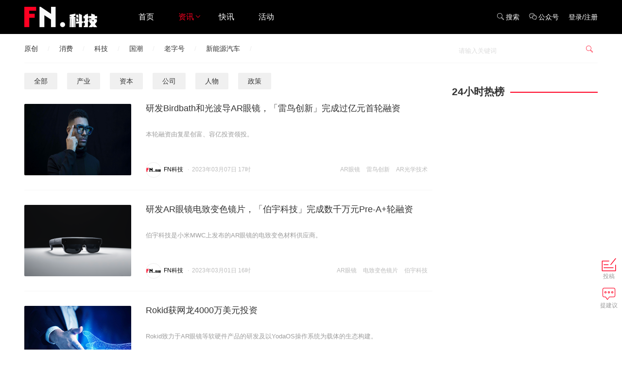

--- FILE ---
content_type: text/html; charset=utf-8
request_url: http://news.fn24h.cn/t34672
body_size: 18578
content:
<!DOCTYPE html>
<html>
<head>
    <meta http-equiv="Content-Type" content="text/html; charset=utf-8" />
    <title>AR眼镜_AR眼镜资讯_FN科技</title>
    <meta content="AR眼镜,数字经济产业资讯,数字经济投资创业,数字经济人物资讯,数字经济政策" name="keywords" />
    <meta content="FN科技AR眼镜资讯频道提供最新最热的数字经济AR眼镜资讯,汇聚数字经济AR眼镜领域最全的资讯." name="description" />
    <meta name="viewport" content="width=device-width,initial-scale=1.0, maximum-scale=1.0, user-scalable=no"/>
<link rel="icon" href="http://static.fn24h.cn/images/favicon.ico" mce_href="http://static.fn24h.cn/images/favicon.ico" type="image/x-icon">
<link rel="shortcut icon" href="http://static.fn24h.cn/images/favicon.ico" mce_href="http://static.fn24h.cn/images/favicon.ico" type="image/x-icon"/>
<link rel="stylesheet" href="http://static.fn24h.cn/css/swiper.min.css">
<link rel="stylesheet" type="text/css" href="http://static.fn24h.cn/css/animate.min.css">
<link href="http://static.fn24h.cn/css/default2019.css?20191030" rel="stylesheet" type="text/css" media="all"/>
<link href="//at.alicdn.com/t/font_1472048_l8qv6i0l5.css" rel="stylesheet" type="text/css" media="all"/>
<script type="text/javascript" src="http://static.fn24h.cn/js/jquery-1.8.3.min.js"> </script>
<script type="text/javascript" src="http://static.fn24h.cn/js/core.js"> </script>
</head>
<body class="body-news  news-list-page">
    <!--头部-->
    <div class="header">
  	<div class="web-hide mobile-menu-box">
        <div class="mobile-cover" id="mobile-cover"></div>
        <div class="mobile-menu">
            <div class="mobile-bar">
                <ul>
                    <li class="l mobile-menu-home">
                        <i class="iconfont icon-tabulation"></i>
                    </li>
                    <li class="c mobile-menu-logo">
                        <a href="http://www.fn24h.cn" class="mobile-home" target="_self">
                            <img src="http://static.fn24h.cn/images/logo.png">
                        </a>
                    </li>
                    <li class="r mobile-menu-search">
                        <a href="http://www.fn24h.cn/search"><i class="iconfont icon-search"></i></a>
                    </li>
                </ul>
            </div>
            <div class="mobile-menus">
                <a href="http://www.fn24h.cn" class="mobile-home" target="_self"><img src="http://static.fn24h.cn/images/logo.png"></a>
                <ul>
                    <li class="mobile-nav-login top-login" id="mobile-login">
                        <a href="http://user.fn24h.cn/login"><i class="iconfont icon-account"></i>登录</a>
                    </li>
                    <li class="domain-index">
                        <a href="http://www.fn24h.cn"><i class="iconfont icon-homeline"></i>首页</a>
                    </li>
                    <li class="domain-news">
                        <a href="http://news.fn24h.cn"><i class="iconfont icon-form"></i>资讯</a>
                        <ul class="sub-box">
                            <li><a href="http://www.fn24h.cn/first">快讯</a></li>
                            <li><a href="http://news.fn24h.cn/c16">产业</a></li>
                            <li><a href="http://news.fn24h.cn/c17">资本</a></li>
                            <li><a href="http://news.fn24h.cn/c18">公司</a></li>
                            <li><a href="http://news.fn24h.cn/c19">人物</a></li>
                            <li><a href="http://news.fn24h.cn/c20">政策</a></li>
                            <li><a href="http://news.fn24h.cn/c21">国际</a></li>
                        </ul>
                    </li>                 
                    <li class="domain-events">
                        <a href="http://event.fn24h.cn"><i class="iconfont icon-event"></i>活动</a>
                    </li>
  
                </ul>
            </div>
        </div>
    </div>
    <div class="head-nav animated top  headroom-top" id="page-top">
        <div class="main">
            <div class="box-fix-l"><a href="http://www.fn24h.cn" class="top-logo"><img src="http://static.fn24h.cn/images/logo.png" alt="FN科技,中国数字经济新媒体,数字经济产业服务领导者"></a></div>
            <div class="box-fix-c">
                <ul class="top-nav head-menu">
                    <li><a href="http://www.fn24h.cn">首页</a></li>
                    <li class="domain-news has-sub">
                        <a href="http://news.fn24h.cn">资讯<i class="iconfont icon-down"></i></a>
                        <ul class="sub-box hide animated">
                          <li><a href="http://news.fn24h.cn/c16">产业</a></li>
                          <li><a href="http://news.fn24h.cn/c17">资本</a></li>
                          <li><a href="http://news.fn24h.cn/c18">公司</a></li>
                          <li><a href="http://news.fn24h.cn/c19">人物</a></li>
                          <li><a href="http://news.fn24h.cn/c20">政策</a></li>
                          <li><a href="http://news.fn24h.cn/c21">国际</a></li>
                        </ul>
                    </li>
                  	 <li class="domain-first"><a href="http://www.fn24h.cn/first">快讯</a></li>
                    <li class="domain-events"><a href="http://event.fn24h.cn">活动</a></li>
                </ul>
            </div>
            <div class="box-fix-r">
                <ul class="top-nav">
                    <li style="display:none"><a href="http://user.fn24h.cn/uc/write"><i class="iconfont icon-email"></i>投稿</a></li>
                    <li>
                      <a href="http://www.fn24h.cn/search"><i class="iconfont icon-search"></i>搜索</a>
                  	 </li>
                    <li class="has-sub download-app">
                      <a href="javascript:void(0)"><i class="iconfont icon-wechat-o"></i>公众号</a>
                      <ul class="sub-box hide animated">
                        <img src="http://static.fn24h.cn/images/weixin.jpg" alt="FN科技微信公众号">
                      </ul>
                    </li>
                    <li class="nav-login top-login " id="login"><a href="http://user.fn24h.cn/login">登录/注册</a></li>
                </ul>
            </div>
        </div>
    </div>
</div>
<div class="nav-second" id="nav-second">
  <div class="main">
    <!--QF-Slice:34-start--><a href="http://news.fn24h.cn/s12">原创</a><a href="http://news.fn24h.cn/i51">消费</a><a href="http://news.fn24h.cn/i52">科技</a><a href="http://news.fn24h.cn/t38366">国潮</a><a href="http://news.fn24h.cn/t6886">老字号</a><a href="http://news.fn24h.cn/t2432">新能源汽车</a>
    
    <div class="search-box head-search-box" id="mobile-search-page">
            <div class="mobile-cover mobile-search-cover"></div>
            <div class="mobile-search-form" id="mobile-search-form">
                <div class="mobile-search-top">
                    <div class="mobile-search-win web-hide"><i class="iconfont icon-close" id="mobile-search-close"></i></div>
                    <div class="search-input-group">
                        <input type="text" id="top_searchkey" placeholder="请输入关键词" class="form-control search-text">
                        <input type="hidden" id="searchselectdis">
                        <button class="icon btn btn-search" id="top_searchbtn" type="submit"><i class="iconfont icon-search"></i></button>
                    </div>
                </div>
                <div class="search-map" id="search-map"></div>
            </div>
        </div>
  </div>
</div>

<div class="ad_top main"><div class="adver_show"  id="ad_3_6625171"><script type="text/javascript">BAIDU_CLB_fillSlot("6625171");</script></div></div>
    <!--头部end-->
    <!--header-end-->
    

<div class="page-content" data-channelid="0" id="page-news">
                <div class="baike-show-top show-top-bg show-top-news-bg"><h1 class="ctitle">AR眼镜</h1><h2>价值区块链布道者——FN科技，聚合所有<span>AR眼镜</span>的最新数字经济资讯，以客观、深度、专业的角度为数字经济领域从业人员带来更真实、全面、及时的AR眼镜报道。</h2></div>
    <div class="main">
        <div class="box-fix-l">
            <div class="box-news-list">
                        <div class="news-list-nav" id="news-list-channel">
                            <ul>
                                <li data-c="15"><a href="http://news.fn24h.cn/c15">全部</a></li>
                                    <li data-c="16"><a href="http://news.fn24h.cn/c16">产业</a></li>
                                    <li data-c="17"><a href="http://news.fn24h.cn/c17">资本</a></li>
                                    <li data-c="18"><a href="http://news.fn24h.cn/c18">公司</a></li>
                                    <li data-c="19"><a href="http://news.fn24h.cn/c19">人物</a></li>
                                    <li data-c="20"><a href="http://news.fn24h.cn/c20">政策</a></li>
                            </ul>
                        </div>

                <!--左侧列表start-->
                <div class="news-list" id="news-list-all">
                    <ul id="data-list">
                        
        <li data-industryid="52" data-special="" data-channleid="18">
            <div class="img "><a target="_blank" href="http://news.fn24h.cn/1359841.html"><img src="http://static.fn24h.cn/images/news.png" data-src="http://pic2.fn24h.cn/23/img/202303/07174333274.png" alt="研发Birdbath和光波导AR眼镜，「雷鸟创新」完成过亿元首轮融资"></a></div>
            <div class="txt">
                <h3>
                    <a href="http://news.fn24h.cn/1359841.html" target="_blank" class="title">研发Birdbath和光波导AR眼镜，「雷鸟创新」完成过亿元首轮融资</a>
                </h3>
                <div class="desc">本轮融资由复星创富、容亿投资领投。</div>
                <div class="info">
                    <div class="tag">
                        <a href="http://news.fn24h.cn/t34672" target="_blank">AR眼镜</a> <a href="http://news.fn24h.cn/t43956" target="_blank">雷鸟创新</a> <a href="http://news.fn24h.cn/t43957" target="_blank">AR光学技术</a>
                    </div>
                        <span class="author">
                            <a href="http://news.fn24h.cn/u373" target="_blank"><img src="http://static.fn24h.cn/images/user.png" data-src="http://pic2.fn24h.cn/22/img/202206/13105818147.png" />FN科技</a>
                        </span>
                    <span class="dot">·</span><span class="date">2023-03-07 17:39</span>
                </div>
            </div>         
        </li>
        <li data-industryid="52" data-special="" data-channleid="18">
            <div class="img "><a target="_blank" href="http://news.fn24h.cn/1359834.html"><img src="http://static.fn24h.cn/images/news.png" data-src="http://pic2.fn24h.cn/23/img/202303/01165004293.png" alt="研发AR眼镜电致变色镜片，「伯宇科技」完成数千万元Pre-A+轮融资"></a></div>
            <div class="txt">
                <h3>
                    <a href="http://news.fn24h.cn/1359834.html" target="_blank" class="title">研发AR眼镜电致变色镜片，「伯宇科技」完成数千万元Pre-A+轮融资</a>
                </h3>
                <div class="desc">伯宇科技是小米MWC上发布的AR眼镜的电致变色材料供应商。</div>
                <div class="info">
                    <div class="tag">
                        <a href="http://news.fn24h.cn/t34672" target="_blank">AR眼镜</a> <a href="http://news.fn24h.cn/t43950" target="_blank">电致变色镜片</a> <a href="http://news.fn24h.cn/t43951" target="_blank">伯宇科技</a>
                    </div>
                        <span class="author">
                            <a href="http://news.fn24h.cn/u373" target="_blank"><img src="http://static.fn24h.cn/images/user.png" data-src="http://pic2.fn24h.cn/22/img/202206/13105818147.png" />FN科技</a>
                        </span>
                    <span class="dot">·</span><span class="date">2023-03-01 16:46</span>
                </div>
            </div>         
        </li>
        <li data-industryid="52" data-special="" data-channleid="18">
            <div class="img "><a target="_blank" href="http://news.fn24h.cn/1359686.html"><img src="http://static.fn24h.cn/images/news.png" data-src="http://pic2.fn24h.cn/22/img/202209/02180147091.jpg" alt="Rokid获网龙4000万美元投资"></a></div>
            <div class="txt">
                <h3>
                    <a href="http://news.fn24h.cn/1359686.html" target="_blank" class="title">Rokid获网龙4000万美元投资</a>
                </h3>
                <div class="desc">Rokid致力于AR眼镜等软硬件产品的研发及以YodaOS操作系统为载体的生态构建。</div>
                <div class="info">
                    <div class="tag">
                        <a href="http://news.fn24h.cn/t34672" target="_blank">AR眼镜</a> <a href="http://news.fn24h.cn/t43774" target="_blank">Rokid</a> <a href="http://news.fn24h.cn/t43775" target="_blank">网龙</a>
                    </div>
                        <span class="author">
                            <a href="http://news.fn24h.cn/u373" target="_blank"><img src="http://static.fn24h.cn/images/user.png" data-src="http://pic2.fn24h.cn/22/img/202206/13105818147.png" />FN科技</a>
                        </span>
                    <span class="dot">·</span><span class="date">2022-09-01 18:08</span>
                </div>
            </div>         
        </li>

                    </ul>
                </div>
                
                
            </div>
        </div>
        <!--左侧列表end-->
        <!--右侧列表start-->
        <div class="box-fix-r">
            
            <div class="box-moder ad-300">
  <div class="adver_show"  id="ad_3_6625177"><script type="text/javascript">BAIDU_CLB_fillSlot("6625177");</script></div>
</div>
<!--原创排行start-->
<div class="box-moder" id="box-fix-moder">
    <div class="box-tabs">
        <h3 class="title">
            24小时热榜           
        </h3>
    </div>
    <div class="tab-contentx">
        <ul class="list list-img">
            <!--QF-Slice:9-start--><!--QF-Slice:9-end-->
        </ul>
        <ul class="list list-hot hide">
            <!--QF-Slice:10-start--><!--QF-Slice:10-end-->
        </ul>
    </div>
</div>
<!--原创排行end-->
        </div>
        <!--右侧列表end-->
    </div>
</div>
<script type="text/javascript" src="/user/handlers/log.ashx?t=16"></script>

    <!--底部start-->
    <div class="footer no-first" id="footer">
  <div class="main">
    <dl>
      <dt class="about-us">
        <h4><a href="http://www.fn24h.cn" class="top-logo"><img src="http://static.fn24h.cn/images/logo.png" alt="FN科技"></a></h4>
        <div class="about">FN科技——国潮科技新媒体，服务中国品牌科技创新，用“前端媒体+后端服务”的模式，打造“国潮科技创新一站式服务平台”。</div>
        <div class="link">
                       
        </div>
      </dt>
	  <dt class="web-map">
        <h4>关于我们</h4>
			<ul>
          <li><a href="http://www.fn24h.cn/about/#about" target="_blank">关于我们</a></li>
          <li><a href="http://www.fn24h.cn/about/#contactus" target="_blank">联系我们</a></li>
          <li><a href="http://news.fn24h.cn/1354297.html" target="_blank">加入我们</a></li>
          <li><a href="javascript:void(0)" class="btn-feedback">意见反馈</a> </li>
        </ul>
      </dt>
     <dt class="web-map web-linkus">
        <h4>联系我们</h4>
        <div>电话：13146181313<br>邮箱：lihongshuang@fn24h.cn<br>地址：北京市朝阳区东枫德必D106<br></div>        
      </dt>
      <dt class="foot-code">
        <div class="code-box">
          <img src="http://static.fn24h.cn/images/weixin.jpg" alt="关注FN科技微信公众号">
          <p>扫一扫<br>关注FN科技</p>
        </div>
      </dt>
    </dl>
  </div>
</div>
<div class="copyright">
    <div class="main">
        <div class="des">
            <span class="company">
                <span>Copyright@2019 北京华夏数信科技有限公司    </span>
            </span>
            <span>网站备案许可：<a href="https://beian.miit.gov.cn/" target="_blank" style="color:#fff">京ICP备2022007895号-2</a>  </span><span>经营许可证编号：京B2-20192268  </span><span><a target="_blank" href="http://www.beian.gov.cn/portal/registerSystemInfo?recordcode=11010502030132" style="color:#fff">京公网安备 11010502049473号</a></span>
        </div>
    </div>
</div>
<div class="box-scoll" id="box-scoll"></div>
<script src="//static.fn24h.cn/js/layer/layer.js" type="text/javascript"></script>
<script src="http://res.wx.qq.com/open/js/jweixin-1.0.0.js" type="text/javascript"></script>
<script src="//static.fn24h.cn/js/sha1.js" type="text/javascript"></script>
<script src="//static.fn24h.cn/js/form.validate.js" type="text/javascript"></script>
<script src="//static.fn24h.cn/js/include.js" type="text/javascript"></script>
<script src="//static.fn24h.cn/js/main.js?v=20170525" type="text/javascript"></script>
<script>
var _hmt = _hmt || [];
(function() {
  var hm = document.createElement("script");
  hm.src = "https://hm.baidu.com/hm.js?f0a1d924b49dd423183465aa6680df9e";
  var s = document.getElementsByTagName("script")[0]; 
  s.parentNode.insertBefore(hm, s);
})();
</script>
<script>
(function(){
    var bp = document.createElement('script');
    var curProtocol = window.location.protocol.split(':')[0];
    if (curProtocol === 'https') {
        bp.src = 'http://zz.bdstatic.com/linksubmit/push.js';
    }
    else {
        bp.src = 'http://push.zhanzhang.baidu.com/push.js';
    }
    var s = document.getElementsByTagName("script")[0];
    s.parentNode.insertBefore(bp, s);
})();
</script>
    <!--底部end-->
        
    
</body>
</html>

--- FILE ---
content_type: text/css
request_url: http://static.fn24h.cn/css/default2019.css?20191030
body_size: 116732
content:
* {-webkit-box-sizing: border-box;-moz-box-sizing: border-box;box-sizing: border-box;}
html{font-family:"Microsoft YaHei","微软雅黑","Open Sans",Arial,"STHeiti","WenQuanYi Micro Hei",SimSun,sans-serif;-webkit-text-size-adjust:100%;-ms-text-size-adjust:100%;height:100%;}
body{margin:0;font-size:14px;color:#333333;line-height:1.42857143;}
article,aside,details,figcaption,figure,footer,header,hgroup,main,menu,nav,section,summary{display:block}
audio,canvas,progress,video{display:inline-block;vertical-align:baseline}
.hide, .web-hide{display:none;}
audio:not([controls]){display:none;height:0}.clear{clear:both;}
[hidden],template{display:none}
.col-md-1,.col-md-2,.col-md-3,.col-md-4,.col-md-5,.col-md-6,.col-md-7,.col-md-8,.col-md-9,.col-md-10,.col-md-11,.col-md-12{float:left;}
.m-offset .col-md-1,.m-offset .col-md-2,.m-offset .col-md-3,.m-offset .col-md-4,.m-offset .col-md-5,.m-offset .col-md-6,.m-offset .col-md-7,.m-offset .col-md-8,.m-offset .col-md-9,.m-offset .col-md-10,.m-offset .col-md-11,.m-offset .col-md-12{position: relative;min-height: 1px;padding-left: 15px;padding-right: 15px;}
.col-md-12{width:100%}.col-md-11{width:91.66666667%}.col-md-10{width:83.33333333%}.col-md-9{width:75%}.col-md-8{width:66.66666667%}.col-md-7{width:58.33333333%}.col-md-6{width:50%}.col-md-5{width:41.66666667%}.col-md-4{width:33.33333333%}.col-md-3{width:25%}.col-md-2{width:16.66666667%}.col-md-1{width:8.33333333%}
.col-md-offset-12{margin-left:100%}.col-md-offset-11{margin-left:91.66666667%}.col-md-offset-10{margin-left:83.33333333%}.col-md-offset-9{margin-left:75%}.col-md-offset-8{margin-left:66.66666667%}.col-md-offset-7{margin-left:58.33333333%}.col-md-offset-6{margin-left:50%}.col-md-offset-5{margin-left:41.66666667%}.col-md-offset-4{margin-left:33.33333333%}.col-md-offset-3{margin-left:25%}.col-md-offset-2{margin-left:16.66666667%}.col-md-offset-1{margin-left:8.33333333%}.col-md-offset-0{margin-left:0}
a{cursor:pointer;color:#333333;background-color:transparent;text-decoration:none;border:0;-webkit-transition:all 0.2s ease;-moz-transition:all 0.2s ease;transition:all 0.2s ease;}
a:active,a:hover{outline:0;color:#ff0022;}
abbr[title]{border-bottom:1px dotted}
b,strong{font-weight:700}
dfn{font-style:italic}
mark{color:#333333;background:#ff0}
small{font-size:80%}
sub,sup{position:relative;font-size:75%;line-height:0;vertical-align:baseline}
sup{top:-.5em}
sub{bottom:-.25em}
img{border:0;vertical-align:middle;}
.right{float:right !important;}
svg:not(:root){overflow:hidden}
figure{margin:1em 40px}
hr{height:0;-webkit-box-sizing:content-box;-moz-box-sizing:content-box;box-sizing:content-box}
pre{overflow:auto}
img,form,td,th,dl,dt{border:0px;margin:0px;padding:0px;line-height:28px;font-size:14px}
button,input,optgroup,select,textarea{margin:0;font:inherit;color:inherit}
button{overflow:visible}
button,select{text-transform:none}
button,html input[type=button],input[type=reset],input[type=submit]{-webkit-appearance:button;cursor:pointer}
button[disabled],html input[disabled]{cursor:default;background:#e0e0e0;border:1px solid #e0e0e0;color:#555 !important}
button::-moz-focus-inner,input::-moz-focus-inner{padding:0;border:0}
textarea{overflow:auto}
table{border-spacing:0;border-collapse:collapse}
td,th{padding:0}
dl,dt,dd{padding:0;margin:0;}
thead{display:table-header-group}
img,tr{page-break-inside:avoid}
h2,h3,p{orphans:3;widows:3}
h2,h3{page-break-after:avoid}
ul,li {list-style-type:none;padding:0;margin:0}
h1.ctitle{text-align:center;background:#f2f3f8;height:50px;line-height:50px;font-size:20px;margin:30px 0;}
h3.title{font-weight:normal;}
h3.caption{height:24px;line-height:22px;font-size:21px;font-weight:normal;border-left:6px solid #ff0022;padding-left:10px;}
h3.caption span{float:right;font-size:16px;font-weight:normal;}
h3.caption span a.on{color:#ff0022}
h3.caption span a::after{content:"/";display:inline-block;padding:0 10px;color:#ff0022;}
h3.caption span a:last-child::after{content:none;}
.hide{display:none !important;}
.btn{text-align:center;cursor:pointer;outline:none;border:1px solid #ff0022;background:#fff;color:#ff0022;line-height:30px;padding:0px 10px;border-radius:4px;font-size:14px;display:inline-block;-webkit-transition:all 0.2s ease;-moz-transition:all 0.2s ease;transition:all 0.2s ease;}
.btn:hover{background:#ff0022;color:#fff;}
.btn-large,.btn-medium{padding:4px 10px;font-size:16px;background:#fff;border:1px solid #ff0022;border-radius:4px;}
.btn-large{width:100%;height:48px;line-height:48px;padding-top:0;padding-bottom:0}
.btn-center{width:160px;height:40px;font-size:16px;margin:0 auto;}
.btn-medium{padding:4px 20px;}
.btn-mmedium{padding:4px 40px;}
.btn-xmedium{padding:4px 60px;}
.btn-bg{background: #ff0022;color:#fff;}
.btn-bg:hover{opacity:0.8}
.btn-phonecode{width:110px;border-radius:4px;cursor:pointer;line-height:37px;background:#ff0022;color:#fff;}
.btn-phonecode[disabled]{background:#fff;border:1px solid #ff0022;color:#ff0022;}
.dot{padding:0 3px;}

.box-r{float:right;}
.tab-nav,.tab-nav ul{overflow:hidden;}
.tab-nav li{float:left;cursor:pointer;font-size:15px;font-weight:normal;line-height:38px;}
.tab-nav li.on,.tab-nav li.on a{color:#ff0022}
.tab-nav li span{padding:0 10px;color:#e9e9e9}
.tab-content{margin-top:15px;}
.main{width:1180px;overflow:hidden;margin:0 auto;}
.box-fix-l{float:left;width:840px;overflow:hidden;}
.box-fix-r{width: 300px;float:right;overflow:hidden;}
.box-fix-r .box-fix-content{position:fixed;width:300px;top:80px;_position: absolute;_top: expression(eval(document.documentElement.scrollTop));}
.head-nav .box-fix-l{width: 160px;float:left;overflow:hidden;}
.head-nav .box-fix-c{width:540px;float:left;overflow:hidden;margin-left:50px;}
.head-nav .box-fix-r{width:360px;float:right;overflow:hidden;}
.box-col-3 .box-fix-l{width:210px;float:left;overflow:hidden;}
.box-col-3 .box-fix-c{width:620px;float:left;overflow:hidden;margin-left:25px;}
.box-col-3 .box-fix-r{width:300px;float:right;overflow:hidden;}
.clearfix:after{content:'';display:block;clear:both;}
.tcenter{text-align:center;}
.tright{text-align:right;}
.weixin-winbox img{width:188px;height:188px;}
.weixin-winbox .btnlist{padding:12px 0 0 0;background-color:#f2f3f8;text-align:center;}
.ad-300{margin-left:auto !important;margin-right:auto !important;width:300px;overflow:hidden;}
.ad-600{margin-left:auto !important;margin-right:auto !important;width:600px;overflow:hidden;}
/*公共部分end*/

/*表单基本样式*/
input::-webkit-input-placeholder, textarea::-webkit-input-placeholder{color:#ddd}
input::-moz-placeholder, textarea::-moz-placeholder{color:#ddd}
input:-moz-placeholder, textarea:-moz-placeholder{color:#ddd}
input:-ms-input-placeholder, textarea:-ms-input-placeholder{color:#ddd}
.radio-box .radio-list, .checkbox-box .checkbox-list{height:auto;overflow:hidden;line-height:40px;}
.radio-box .radio-list .radio-inline{margin-right:20px;}
.checkbox-box .checkbox-list label{min-width:120px;display:inline-block;margin-bottom:2px;}
input[type="text"],input[type="password"],input[type="button"], textarea{-webkit-appearance: none;}
input{line-height:normal}
input[type=checkbox],input[type=radio]{-webkit-box-sizing:border-box;-moz-box-sizing:border-box;box-sizing:border-box;padding:0}
input[type=number]::-webkit-inner-spin-button,input[type=number]::-webkit-outer-spin-button{height:auto}
input[type=search]{-webkit-box-sizing:content-box;-moz-box-sizing:content-box;box-sizing:content-box;-webkit-appearance:textfield}
input[type=search]::-webkit-search-cancel-button,input[type=search]::-webkit-search-decoration{-webkit-appearance:none}
fieldset{padding:.35em .625em .75em;margin:0 2px;border:1px solid silver}
.checkbox-list label, .radio-list label{min-height:20px;padding-left:20px;margin-bottom:0;cursor:pointer;}
input[type=checkbox], input[type=radio]{margin:13px 0 0;margin-top:1px\9;line-height:normal;}
.checkbox-list input[type=checkbox], .checkbox-inline input[type=checkbox], .radio-list input[type=radio], .radio-inline input[type=radio]{position:absolute;margin-top:4px\9;margin-left:-20px;}
.form-group{margin:0 0 20px 0;overflow:hidden;vertical-align:middle;}
.form-group.has-error{margin-bottom:0px !important;}
.form-group.has-error .error-info{height:20px;line-height:20px;color:#e22332;display:block;}
.form-text{font-size:15px;}
.form-text span{color:#ff0022;font-weight:bold;}
.form-group .control-label{text-align:right;}
.form-control{display:inline-block;width:100%;height:46px;padding:6px 12px;font-size:14px;line-height:1.42857143;color:#555;background-color:#fff;background-image:none;border:1px solid #f0f2f5;border-radius:4px;-webkit-transition:border-color ease-in-out .15s,-webkit-box-shadow ease-in-out .15s;-o-transition:border-color ease-in-out .15s,box-shadow ease-in-out .15s;transition:border-color ease-in-out .15s,box-shadow ease-in-out .15s}
.form-control:focus{border-color:#ff0022;outline:0;-webkit-box-shadow:inset 0 0px 1px rgba(0,0,0,.075),0 0 3px rgba(51,171,159,.6);box-shadow:inset 0 0px 1px rgba(0,0,0,.075),0 0 3px rgba(51,171,159,.6)}
textarea.form-control{height:auto !important;}
.form-sub{text-align:center;}
#loginvcodeimg, #regvcodeimg, #vcodeimg, #logimg{margin-top:7px;cursor:pointer;vertical-align:top;}
.file-upload-box{position:relative;display:block;}
.file-upload-box .box{position:relative;float:left;margin-right:30px;}
.file-upload-box .file-pic{position:absolute;top:0;left:0;z-index:1000;width:100px;height:100px;cursor:pointer;opacity:0;}
.file-upload-box .img-pic{position:absolute;top:0;left:0;width:100px;height:100px;z-index:900;border-radius:4px;}
.file-upload-box .input-pic{width:100px;height:100px;text-align:center;}
.file-upload-box .file-pic .pure-input, .file-upload-box .file-pic .pure-upload-button{width:100px;height:100px;}
.add-item{width:360px;border:1px dotted #f0f2f5;text-align:center;font-size:16px;position:relative;cursor:pointer;background-color:#f2f3f8;}
.add-item .file-add-item{position:absolute;top:0;left:0;width:100%;height:100%;opacity:0;cursor:pointer;}
.pure{position:relative}
.pure .pure-input{opacity:0;-moz-opacity:0;filter:alpha(opacity=0);top:0;left:0;right:0;position:absolute;cursor:pointer;margin:0;padding:0;z-index:1;cursor:pointer;height:50px;width:360px;font-size:100px\9}
.pure .pure-upload-button{background-color:#f2f3f8;color:#333;display:block;text-align:center;width:340px;height:50px;line-height:50px;position:relative;cursor:pointer}
.pure .pure-entry{padding:5px;margin:5px;border:1px solid #DDD;font-family:Verdana,'Lucida Sans Unicode',Lucida;font-size:10px;text-transform:uppercase;color:#666}
.pure .pure-filename{color:#3B3B3B;font-size:12px;font-weight:700;text-transform:none}
.pure .pure-iframe{width:0;height:0;display:none}
.pure .pure-progress{height:5px;border:1px solid #f0f2f5;float:left;width:100%}
* html .pure .pure-progress{width:300px}
.pure .pure-bar{background-color:rgba(16,161,20,.91);width:0;height:100%}
.pure .pure-cancel{background-image:url(images/close.png);width:16px;height:16px;cursor:pointer;float:right;margin-top:-2px}
* html .pure .pure-cancel{filter:progid:DXImageTransform.Microsoft.AlphaImageLoader(src='images/close.png');margin-top:-1px}
.pure .pure-entry.iframe .pure-cancel{display:none}
.pure div.pure-entry.aborted .pure-cancel,.pure div.pure-entry.complete .pure-cancel,.pure div.pure-entry.error .pure-cancel{display:block}
.aborted .pure-bar,.complete .pure-bar,.error .pure-bar{width:100%!important}
.pure .pure-entry.error .pure-bar{background-color:red}
.pure .pure-entry.aborted .pure-bar{background-color:#CCC}
.pure .pure-entry.complete .pure-bar{background-color:#00CD00}
.pure-speed{clear:both}

.box-loadmore{margin:-1px auto 30px auto;}
.loadmore{background:#ffffff;font-size:15px;text-align:center;display:block;padding:10px 0;border: 1px solid #eee;border-radius: 5px;}
.loadmore:hover{background:#f9f9f9;color:#ff0022}
.loading{text-align:center;padding:30px}
.box-news-list .box-loadmore, .invest-list .box-loadmore, .project-list .box-loadmore, .investor-list .box-loadmore, .vc-list .box-loadmore{display:none;}
/*loadmore - end*/

.page-content{padding-bottom:50px;min-height:700px;margin:0;}
.header{height:70px;width:100%;}
.header .main, .header .box-fix-c, .header .box-fix-r{overflow:inherit;}
.header .box-fix-r .top-nav{float:right;}
.header .head-nav{height:70px;line-height:70px;width:100%;/* border-bottom:1px solid #f0f0f0; */background:#000000;position:fixed;top:0;z-index:10000;color:#fff;}
.header .head-nav .top-logo{display:block;}
.header .head-nav .top-logo img{display:block;margin-top: 14px;height: 42px;max-width:100%;}
.header .head-nav .top-nav{height:70px;line-height:70px;}
.header .head-nav .top-nav > li{float:left;position:relative;}
.header .head-nav .top-nav > li > a{position:relative;display:block;padding: 0 25px;height:70px;line-height:70px;text-align:center;font-size:16px;color:#fff;}
.header .head-nav .top-nav > li a i{display:inline-block;padding-right:3px;font-size:16px;line-height:1;transition:transform 0.2s ease-in;}
.header .head-nav .top-nav > li a i.icon-new2{position:absolute;top:4px;right:0px;color:#ff0000;font-size:26px;}
.header .head-nav .top-nav > li:hover > a{color:#ff0022;}
.header .head-nav .top-nav > li:hover a i.icon-down{transform:rotatez(180deg);color:#ff0022;}
.header .head-nav .top-nav > li.on > a, .header .head-nav .top-nav > li.active > a{color:#ff0022;}
.header .head-nav .box-fix-c .top-nav > li.has-sub > a{padding-right:10px;}
.header .head-nav .box-fix-c .top-nav > li.has-sub > a i{padding-right:0px;}
.header .head-nav .top-nav .sub-box{font-size:15px;width:140px;position:absolute;top:70px;left:50%;margin-left:-70px;padding:10px;background:rgba(255,255,255,0.98);background:#fff\9;box-shadow:0 1px 2px rgba(0,0,0,0.2);-webkit-transform-origin:top center;-moz-transform-origin:top center;-ms-transform-origin:top center;-o-transform-origin:top center;transform-origin:top center;text-transform:uppercase;z-index:3}
.header .head-nav .top-nav .sub-box.animated{-webkit-animation-duration:.5s;-moz-animation-duration:.5s;-ms-animation-duration:.5s;-o-animation-duration:.5s;animation-duration:.5s}
.header .head-nav .top-nav .sub-box li{text-align:center;height:34px;line-height:34px;}
.header .head-nav .top-nav > li.hot{background:url(/images/hot.gif) no-repeat;background-position:36px 5px;}
.header .head-nav .top-nav > li.download-app ul{padding:5px;}
.header .head-nav .top-nav > li.download-app ul img{width:130px;height:auto;display:block;}
.header .head-nav .top-nav > li.nav-login > a{padding-right:0;}
.header .head-nav .top-nav > li.nav-login{max-width:97px;height:70px;text-align:right;}
.header .head-nav .top-nav > li.nav-login > a{padding:0 5px;max-width:100px;overflow:hidden;white-space:nowrap;text-overflow:ellipsis;display:inline-table;}
.header .head-nav .top-nav > li.nav-login > a:last-child{padding-right:0;}
.header .head-nav .top-nav > li.nav-login span{color:#ccc;padding:0 10px;}
.header .head-nav .top-nav > li.nav-login .photo{width:30px;height:30px;border-radius:50%;float:left;margin-right:6px;margin-top:18px;}
.header .head-nav .box-fix-r .top-nav > li > a {font-size: 14px;padding:0 10px}
.animated{-webkit-animation-duration:.5s;animation-duration:.5s;-webkit-animation-fill-mode:both;animation-fill-mode:both}
@-webkit-keyframes slideDown{0%{-webkit-transform:translateY(-70px)}to{-webkit-transform:translateY(0)}}
@keyframes slideDown{0%{transform:translateY(-70px)}to{transform:translateY(0)}}
.animated.slideDown{-webkit-animation-name:slideDown;animation-name:slideDown}
@-webkit-keyframes slideUp{0%{-webkit-transform:translateY(0)}to{-webkit-transform:translateY(-70px)}}
@keyframes slideUp{0%{transform:translateY(0)}to{transform:translateY(-70px)}}
.animated.slideUp{-webkit-animation-name:slideUp;animation-name:slideUp}

.nav-second .main{height: 60px;line-height: 60px;color:#333;font-size:14px;border-bottom: 1px solid #f6f6f6;}
.nav-second .main a{color:inherit;color:#333;}
.nav-second .main a::after{content:"/";padding:0 10px 0 15px;color: #666;}
.nav-second .main a:last-child::after{content:""}
.nav-second .main a:hover{opacity:0.8}
.nav-second .main a::after{content:"/";display:inline-block;color:#eee;padding:0 20px;}
.nav-second .search-box{margin-top: 10px;}
.nav-second .head-search-box .search-input-group .search-text{height: 50px;line-height: 50px;}
.nav-second .head-search-box .btn-search{height:43px;background:none;}
.index-page .nav-second{margin-bottom:20px;}

/*top-search:2019*/
.search-box{float:right;width:286px;overflow:hidden;margin-top:6px;}
.search-box input,.search-box select{border:0;display:inline-block;}
.search-box .search-input-group{position: relative;height:36px;border:1px solid #f2f2f2;border-radius:4px;}
.search-box .search-select,.search-box .btn-search,.search-box .search-text{height:34px;line-height:34px;position: absolute;}
.search-box .search-select{left:2px;width:60px;color:#0d5f96}
.search-box .search-text{left:0px;width:250px;font-size:15px;font-family:"Open Sans",Arial,"Microsoft YaHei";padding-left:8px;border-radius:4px;}
.search-box .search-text:focus{border-color:#fff;box-shadow:none;outline:none;}
.search-box .btn-search{top:0px;right:0px;width:35px;height:34px;cursor:pointer;border:0;background:#fff;}
.search-box .btn-search i{color: #ff0022;}
.search-box .btn-search:hover  i{color:#ffb911}
.head-search-box .search-input-group{border:0;height: 49px;line-height: 49px;border-radius:0px;}
.head-search-box .search-input-group .search-text{height:40px;line-height:40px;border-radius:0px;padding-left:0px;background:none;font-size:13px}
.head-search-box .search-input-group:hover{border-bottom:1px solid #ff0022;}
.head-search-box .btn-search{height:40px;background:none;}
/*top-search:2019-end*/
/*头部end*/

/*头部广告*/
.top-ad{width:100%;height:auto;margin:0 0 20px 0;overflow:hidden;text-align:center;}
.top-ad img{display:block;width:100%;height:auto;max-width:100%;margin:0 auto;}

.box-col-3{overflow:hidden;}
.box-moder{overflow:hidden; margin:20px 0; }
.box-moder h3.title,.box-plate h3.title{font-size: 17px;height:42px;line-height:38px;border-bottom: 1px solid #f6f6f6;position:relative;padding-left:20px;margin:0;}
.box-moder h3.title::before,.box-plate h3.title::before{content:'';width:4px;height:18px;background:#ff0022;display:inline-block;position:absolute;top:11px;left:0px;}
.box-moder h3.title span.more{float:right;font-size:12px;}
.box-moder h3.title .relevant-tags a{font-size:13px;}
.box-moder h3.title .relevant-tags a::after{content:"/";padding:0 13px;color:#f1f1f1;}
.box-moder h3.title .relevant-tags a:last-child::after{content:none;}
.index-left-nav-fix{position:fixed;width:200px;top:5px;bottom:0;}
.box-fix-r .box-moder h3.title,.box-fix-r .box-plate h3.title,.box-fix-l .box-moder h3.title,.box-fix-l .box-plate h3.title{padding-left:0;border:0;font-size: 21px;font-weight: bold;}
.box-fix-r .box-moder h3.title::before,.box-fix-r .box-plate h3.title::before,.box-fix-l .box-moder h3.title::before,.box-fix-l .box-plate h3.title::before{right:0;width: 60%;height:2px;top:19px;left:initial;}
.box-fix-l .box-moder h3.title::before,.box-fix-l .box-plate h3.title::before{width:85%}


.box-story{margin-top:-8px;}
.story-list{margin-top:15px;}
.story-list li{padding-left:20px;line-height:21px;position:relative;padding-bottom:15px;}
.story-list li a{font-size:13px;}
.story-list li i.circle-line{font-size:16px;position:absolute;top:6px;left:0px;background:#ffc5bc;width:9px;height:9px;border-radius:50%;}
.story-list li .info{font-size:12px;color:#bbb;padding-bottom:3px;}
.story-list li h4.title{font-weight:normal;font-size:13px;margin:0;cursor:pointer;}
.story-list li h4.title:hover{color:#ff2200;}
.story-list li .desc{text-align:justify;background:#f2f2f2;padding:8px 10px 5px 15px;margin:5px 0 0 -15px;display:none}
.story-list li .desc .txt{font-size:12px;line-height:20px;color:#888;}
.story-list li .desc .tools{overflow:hidden;}
.story-list li .desc .tools .more{float:none;color:#ff2200;font-size:12px;}
.story-list li .desc .tools .share a{margin:0 6px;}
.story-list li .desc .tools .iconfont{color:#9ca4ab;margin:0 4px;font-size:18px;cursor:pointer;}
.story-list li .desc .tools .iconfont:hover{opacity:1;}
.story-list li .desc .tools .icon-wechat:hover{color:#64C731}
.story-list li .desc .tools .icon-weibo:hover{color:#d2423c}
.story-list li .desc .tools .icon-qzone{display:none}
.story-list li .desc .tools .icon-qzone:hover{color:#f67b23}
/*2019快讯7*24-start*/
.box-online .p-title span.more{font-weight:normal;}
.nano{position:relative;width:100%;height:450px;overflow:hidden}
.nano>.nano-content,.nano>.nano-pane{position:absolute;right:0;top:0;bottom:0}
.nano>.nano-content{overflow:scroll;overflow-x:hidden;left:0;padding-right:5px}
.nano>.nano-content:focus{outline:dotted thin}
.nano>.nano-content::-webkit-scrollbar{display:none}
.has-scrollbar>.nano-content::-webkit-scrollbar{display:block}
.nano>.nano-pane{width:5px;visibility:hidden\9;opacity:.01;-webkit-transition:.2s;-moz-transition:.2s;-o-transition:.2s;transition:.2s;-moz-border-radius:5px;-webkit-border-radius:5px;border-radius:5px}
.nano>.nano-pane>.nano-slider{background:#444;background:rgba(172,172,172,.5);position:relative;margin:0 1px;-moz-border-radius:3px;-webkit-border-radius:3px;border-radius:3px}
.nano-pane.active,.nano-pane.flashed,.nano:hover>.nano-pane{visibility:visible\9;opacity:.99}
/*2019快讯7*24-end*/

.index-top{overflow:hidden;}
.index-swiper{margin:0;float:left;}
.index-swiper, .index-swiper img{width:620px;height:415px;}
.index-swiper .swiper-slide h3{overflow:hidden;/* background:#000; */height: 86px;width:100%;font-weight:normal;font-size:22px;line-height:60px;margin:0;color:#fff;position:absolute;left:0;bottom:0px;text-align: center;font-weight: bold;}
.index-swiper .swiper-slide h3 i{display:inline-block;width: 66px;height:66px;float: left;background:#ff0022;margin-right:20px;font-size:55px;padding-top:6px;text-align:center;position: absolute;bottom: 0;left: 0;}
.swiper-container-horizontal>.swiper-pagination-bullets, .swiper-pagination-custom, .swiper-pagination-fraction{padding-right:0.4rem;bottom: 0.6rem;}
.swiper-pagination-bullet{background:#fff;}
.index-swiper .swiper-pagination-bullet-active{background:#ff0022;}

.top-two-pic{margin:0;float:right;}
.top-two-pic li{width:205px;height: 132px;overflow:hidden;position:relative;}
.top-two-pic li{margin-bottom: 10px;}
.top-two-pic li img{width:100%;height: 134px;display:block;-webkit-transition:all .5s ease-in-out;-moz-transition:all .5s ease-in-out;-ms-transition:all .5s ease-in-out;-o-transition:all .5s ease-in-out;transition:all .5s ease-in-out;}
.top-two-pic li:hover img{-webkit-transform:scale(1.04);-moz-transform:scale(1.04);-ms-transform:scale(1.04);-o-transform:scale(1.04);transform:scale(1.04)}
.top-two-pic li h3{background-image: url(http://static.fn24h.cn/images/pos_bg.png);background-repeat: repeat-x;background-position: 0 -20px;height: 130px;width:100%;font-weight:normal;font-size:15px;line-height:20px;margin:0;padding:10px;color:#fff;text-overflow:-o-ellipsis-lastline;overflow:hidden;text-overflow:ellipsis;display:-webkit-box;-webkit-line-clamp:2;-webkit-box-orient:vertical;position: absolute;top: 0;}
.top-two-pic li h3 span{position:absolute;bottom: 3%;left:10px;right:10px;transform:translateY(-50%);}
.top-two-pic li span.mark{position:absolute;top:0;left:0;background:#ff0022;padding:2px 10px;color:#fff;text-align:center;}
.top-two-pic li span.mark a{color:#fff;}
.top-two-pic li span.mark:hover{background:rgba(51,171,159,.7)}
.swiper-slide .mask, .top-two-pic li .mask, .moder-pic-news .mask{background-image: url(http://static.fn24h.cn/images/pos_bg.png);background-repeat: repeat-x;background-position: left bottom;position: absolute;top:0;bottom:0;right:0;left:0;/*background-image:linear-gradient(180deg,rgba(0,0,0,.05) 5%,rgba(0,0,0,.40))*/}

.index-news-list .box-tab .tab-nav{color:#aaaaaa;border-bottom:1px solid #f0f2f5;}
.index-news-list .box-tab .tab-nav ul{overflow:hidden;}
.index-news-list .box-tab .tab-nav ul li{height:42px;line-height:42px;float:left;font-size: 16px;width:auto;margin-right:40px;text-align: center;position: relative;}
.index-news-list .box-tab .tab-nav ul li:last-child{padding-right:0;}
.index-news-list .box-tab .tab-nav ul li.on a{color:#ff0022;}
.index-news-list .box-tab .tab-nav ul li.on::before{border-bottom:2px solid #ff0022;content:"";width:100%;position:absolute;bottom: 0px;}
.news-list-nav{overflow:hidden;margin-top: 20px;}
.news-list-nav span.column-on{float:left;background:#ff0022;color:#fff;margin-right:20px;padding:0 15px;line-height:30px;font-size:16px;opacity:.8;}
.news-list-nav a.btn-quiz{float:right;line-height:28px;border-color:#cc362c;background:#cc362c;color:#fff;}
.news-list-nav li{float:left;margin-right: 20px;}
.news-list-nav li a{font-size: 14px;display:block;padding:0 20px;height: 34px;line-height: 34px;background:#f0f0f0;border-radius:2px;}
.news-list-nav li.on a{background: #f02;font-size:16px;color:#fff;}


.box-news-list .box-loadmore{display:none;}
.news-list ul{overflow:hidden;}
.news-list li{width:100%;padding: 30px 0px;border-bottom: 1px solid #f6f6f6;overflow:hidden;margin:0px;position:relative;}
.news-list li:last-child{border-bottom:0;}
.news-list li h3{margin:0px;margin-top:-3px;padding:0px 0px 15px 0;display:block;font-size:18px;font-weight:normal;border-bottom:none;height:auto;}
.news-list li h3 a{overflow:hidden;text-overflow:ellipsis;display:-webkit-box;-webkit-box-orient:vertical;-webkit-line-clamp:2;}
.news-list li h3 em{font-style:normal;background:#ff0022;color:#fff;;padding:1px 5px 2px 5px;margin-right:6px;font-weight:normal;font-size:13px;border-radius:2px;}
.news-list li h3 em:hover{opacity:0.7}
.news-list li h3 em a,.news-list li h3 em a:visited,.news-list li h3 em a:link{color:#fff;}
.news-list li .img{width:220px;height:147px;background-image:none;float:left;overflow:hidden;margin-right:30px;position:relative;justify-content:center;display:flex;border-radius:2px;-o-transition: all .3s ease;-webkit-transition:all .3s ease;transition:all .3s ease;}
.news-list li .img.noimg{background:url('http://static.fn24h.cn/images/noimage.png') no-repeat center center !important;background-size:220px !important;}
.news-list li .img img{display:block;margin:0 auto;border:0;height:100%;-webkit-transition:all .5s ease-in-out;-moz-transition:all .5s ease-in-out;-ms-transition:all .5s ease-in-out;-o-transition:all .5s ease-in-out;transition:all .5s ease-in-out}
.news-list li .img:hover img{-webkit-transform:scale(1.04);-moz-transform:scale(1.04);-ms-transform:scale(1.04);-o-transform:scale(1.04);transform:scale(1.04)}
.news-list li .img .s{position: absolute;background: rgba(0,0,0,.5);color: #fff;top:4px;left:4px;padding: 2px 10px;font-size: 11px;line-height:16px;border-radius:20px;}
.news-list li .img .s a{color:#fff;}
.news-list li .img .s:hover{opacity:0.8}

.news-list li .txt{line-height:25px;word-wrap:break-word;word-break:break-all;overflow:hidden;padding-right: 10px;}
.news-list li .txt .desc{color:#9c9c9c;font-size:13px;line-height:22px;margin-top:15px;text-overflow:-o-ellipsis-lastline;overflow:hidden;text-overflow:ellipsis;display:-webkit-box;-webkit-line-clamp:2;-webkit-box-orient:vertical;}
.news-list li .txt .desc p{margin:0;}
.news-list li .txt .info{font-size:12px;color:#bbb;margin-right:30px;line-height:30px;position:absolute;bottom:25px;width:100%;padding-right:250px;}
.news-list li .txt .info a{color:#bbb;}
.news-list li .txt .info .author img{width:32px;height:32px;border-radius:50%;float:left;margin-right:5px;border:1px solid #ededed}
.news-list li .txt .info .author a{color: #000000;}
.news-list li .txt .info .author a:hover{color:#ff0022}
.news-list li .txt .info .dot{padding:0 6px;}
.news-list li .tag{font-size:12px;float:right;line-height:30px;}
.news-list li .tag a{color:#bbb;padding-right:10px;}
.news-list li .tag a:hover{color:#ff0022}
.news-list li.special .img{width:320px;height:180px;}
.news-list li.special .img img{width:320px;height:180px;}
.index-page .news-list li h3{font-weight:bold;}
.index-page .news-list .ad-600{margin:0}
.list,.list-arrow-r,.list-hot li,.list-overflow li,.list-pics,.list-report,.list-img,.list-16,.list-16,list-border{clear:both;overflow:hidden;}
.list li{line-height:24px;display: block;padding:6px 0}
.list-line li{border-bottom:1px dotted #e9e9e9;padding:6px 0;overflow:hidden;}/*2016*/
.list-line li:last-child{border:0}
.list-overflow li a{display:block;_display: inline-block;overflow: hidden; white-space: nowrap;-o-text-overflow: ellipsis;text-overflow: ellipsis;}
.list li .txt,.list li .info{color:#aaaaaa}
.list-em li em{display:inline-block;border:1px solid #009a61;color:#009a61;border-radius:10px;padding:0 10px;line-height:16px;font-style:normal;font-size:12px;margin-right:6px;}
.list-hot li a {_width:80%;*width:80%;/* display: block; *//* display: table-cell; *//* height:54px; */vertical-align: middle;}
.list-hot li{padding-left: 36px;padding-top:0;padding-bottom:0;overflow:hidden;position:relative;line-height:20px;/* border-bottom:1px solid #f0f2f5; */vertical-align: middle;font-size: 14px;margin-bottom: 12px;min-height: 30px;}
.list-hot li:last-child{border:0}
.list-hot li i{font-style:normal;height: 26px;width: 26px;line-height: 26px;color:#666;position:absolute;left:0px;background:#f0f2f5;margin: 2px 0px 0px 0;display:table-cell;font-size: 12px;text-align:center;vertical-align: middle;border-radius: 50%;}
.list-hot li i.order1,.list-hot li i.order2,.list-hot li i.order3{color: #fff;background-color: rgb(251, 44, 10);}
.list-hot li i.order1{color: #fff;background-color: #3bb387;}
.list-hot li i.order2{color: #fff;background-color: #61caa3;}
.list-hot li i.order3{color: #fff;background-color: #96dec3;}
.list-events li{padding:10px 0;line-height:28px;font-size:15px;}
.list-events li .tag{overflow:hidden;color:#999;font-size:12px}
.list-events li .tag i{font-size:14px;color:#333;}
.list-events li .events-sign{float:right;}
.list-events li .events-sign .btn{padding:0px 10px;line-height:20px;font-size:12px;}
.list-events li .events-sign span{font-size:12px !important;}
.list-img li{padding: 10px 0;line-height:24px;overflow: hidden;font-size:14px;position: relative;}
.list-img li:last-child{border:0}
.list-img li .img{float:left;margin-right:20px;background:none;border-radius:2px;width:120px;height:80px;display:flex;overflow:hidden;position:relative;justify-content:center}
.list-img li .img img{display:block;height:100%;margin:0 auto;border:0;}
.list-img li .img i{position:absolute;top: 0;left:0;border:0;background: #666;border-radius:0;width: 24px;color: #fff;text-align: center;line-height: 24px;height: 24px;font-style: inherit;font-size: 13px;}
.list-img li .img i.order1,.list-img li .img i.order2,.list-img li .img i.order3{background: #aaa;}
.list-img li .img i.order1{background: #ff0022;}
.list-img li .img i.order2{background: #ff6300;}
.list-img li .img i.order3{background: rgb(255 153 110 / 90%);}

.list-img-right li .img{float:right;margin-left:20px;margin-right:0}
.list-img.list-interview li{padding:15px 0;line-height:24px;}
.list-img.list-interview li .img{width: 64px;height: 64px;text-align:center;}
.list-img.list-interview li .img img{border-radius:50%;max-width: 79px;margin:0 auto;border:1px solid #ededed}
.list-img.list-interview li .btitle{font-size:14px; margin-bottom:2px;color:#ffaeb9}
.list-img.list-interview li .title{color:#8c8c8c;}

.btitle{color:#ff0022;font-weight:normal;font-size:16px;margin-bottom:5px;}
.btitle span{color:#888;padding-left:10px;font-size:13px;font-weight:normal}

.moder-pic-news{margin:10px 0;}
.moder-pic-news a{display:block;position:relative;overflow:hidden;}
.moder-pic-news a img{display:block;width:100%;max-width:100%;-webkit-transition:all .5s ease-in-out;-moz-transition:all .5s ease-in-out;-ms-transition:all .5s ease-in-out;-o-transition:all .5s ease-in-out;transition:all .5s ease-in-out}
.moder-pic-news a h3{width:100%;font-weight:normal;font-size:15px;line-height:20px;margin:0;padding:10px;color:#fff;position:absolute;left:0;bottom:0;overflow:hidden;white-space:nowrap;-o-text-overflow:ellipsis;text-overflow:ellipsis;}
.moder-pic-news a:hover img{-webkit-transform:scale(1.04);-moz-transform:scale(1.04);-ms-transform:scale(1.04);-o-transform:scale(1.04);transform:scale(1.04)}

.box-wind{background:#f2f3f8;overflow:hidden;padding:10px 0;}
.box-wind ul li{float:left;width:33.3333%;text-align:center;margin:15px 0;}
.box-wind ul li span{display:block;width:54px;line-height:53px;background:#fff;border-radius:50%;text-align:center;margin:0 auto 4px;}
.box-wind ul li span i{font-size:20px;}

/*分享*/
#bdshare {overflow:hidden}
#bdshare li{width:50px;height:50px;line-height:50px;}
#bdshare li{border-radius:50%;position:relative;float:left;margin-bottom:10px;cursor:pointer;background:#f2f3f8;text-align:center;}
#bdshare li i{text-align:center;font-size:28px;color:#999;display:block;}
#bdshare li.le-share i{position:relative;}
#bdshare li.le-share::before,#bdshare li.le-social::before{left:0;content:"";position:absolute;z-index:0;width:50px;height:50px;border-radius:50%;opacity:0;-webkit-transition:.5s cubic-bezier(.3,0,0,1.3);-moz-transition:.5s cubic-bezier(.3,0,0,1.3);-ms-transition:.5s cubic-bezier(.3,0,0,1.3);-o-transition:.5s cubic-bezier(.3,0,0,1.3);transition:.5s cubic-bezier(.3,0,0,1.3);-webkit-transform:scale(0,0);-moz-transform:scale(0,0);-ms-transform:scale(0,0);-o-transform:scale(0,0);transform:scale(0,0)}
#bdshare li.le-share:hover::before,#bdshare li.le-social:hover::before{opacity:1;-webkit-transform:scale(1,1);-moz-transform:scale(1,1);-ms-transform:scale(1,1);-o-transform:scale(1,1);transform:scale(1,1);background:#f63756;}
#bdshare li:hover i{color:#fff;}
#bdshare li.le-weibo:hover::before{background:#f63756;}
#bdshare li.le-wechat:hover::before{background:#1ec354;}
#bdshare li.le-qzone:hover::before{background:#ffce0b;}
#bdshare li.le-social{position:relative;}
#bdshare li.le-social:hover::before{background:#ff8c01;}
#bdshare li.le-social i.num{font-size:12px;line-height:20px;font-style:normal;padding-top:8px;}
#bdshare li.le-social i:nth-of-type(1) {}
#bdshare li.le-social i:nth-of-type(2) {}
#bdshare li.le-social:hover i:nth-of-type(1) {display:none;}
#bdshare li.le-social:hover i:nth-of-type(2) {}
#bdshare li.le-shoucang:hover i:nth-of-type(2),#bdshare li.le-shoucang-active:hover i:nth-of-type(2){display: block;z-index: 10000;position: absolute;top: 0;left: 10px;}
#bdshare li.le-shoucang-active .iconfont{color:#ff8c01}


/*文章最终页*/
.box-news-show{float:right;width:730px;margin:0 auto;overflow: hidden;border-left:1px solid #e8e8e8;padding-left:36px}
.news-detail .fix-l{float:left;width:110px}
.news-detail .news-nav-fix {position: fixed !important;z-index:1;}
.news-detail .news-tool{float:none;padding-right:30px;}
.news-detail .news-tool .dot{position:relative;text-align:center;margin:0;color: #9c9c9c;float:none;;/* margin-right:10px; */line-height:48px;font-size: 13px;}
.news-detail .news-tool .dot span{display: inline-block;background: #fff;padding: 0 5px;}
.news-detail .news-tool .dot:after { content: "";display: block;width: 100%;height: 1px;background: #e8e8e8; position: absolute;top: 50%; left: 0;z-index: -1;}
.news-detail .news-tool #bdshare li{float:none;width:52px;height:52px;line-height: 52px;margin:0 auto 10px auto;;overflow:hidden;}
.news-detail .news-tool #bdshare li i.num{font-size: 12px;}
.news-detail .news-tool #bdshare li.le-share::before,.news-detail .news-tool #bdshare li.le-social::before{width:52px;height:52px}

.news-detail h1.newstitle{margin:25px 0;font-size:32px;font-weight:normal;line-height: 48px;padding: 0;text-align:left;}
.news-detail h1.newstitle em{font-weight:normal;font-style: normal;font-size:14px;color:#fff;background:#ff0022;padding: 2px 5px 2px 5px;;border-radius:4px;vertical-align: middle;margin-left:10px;}
.news-detail h1.newstitle em a{color:#fff;display:inline-block;}
.news-detail h1.newstitle em:hover{opacity:0.8}
.news-detail .newsinfo{color:#aaaaaa;overflow:hidden;padding-bottom:0px;/* margin-bottom:40px; */font-size: 13px;text-align:left;}
.news-detail .newsinfo::beforex{display:block;border-top:1px solid #ededed;width:70%;content:'';margin: 0px auto 20px auto;}
.news-detail .newsinfo span{padding-right:20px;padding-bottom:15px;/* float:left; *//* border-bottom:1px solid #ddd; */}
.news-detail .newsinfo span a{color:#ff0022;}
.news-detail .newsinfo span.dot i{font-style:normal;}
.news-detail .subject{font-size:14px;line-height:24px;color:#aaaaaa;border-left:0px solid #ff0022;padding:10px 20px;background: #fafafa;margin: 20px 0 40px 0;clear: both;overflow: hidden;}
.news-detail .news-content,.news-detail .news-content div{font-size: 17px;line-height: 34px;color:#353535;margin-bottom:40px;}
.news-detail .news-content p{margin:20px 0;text-align:justify}
.news-detail .news-content a {border-bottom: 1px solid #e9e9e9;}
.news-detail .news-content h2{border-left:6px solid #ff0022;padding:0 0 0 10px;font-size:18px;}
.news-detail .news-content h4{border-left:6px solid #aaaaaa;padding:10px 0 10px 10px;background:#f2f3f8;font-size:18px;}
.news-detail .news-content .page-list{display:block}
.news-detail .news-content .page-list span, .news-detail .news-content .page-list a{border-radius:34px;font-size: 14px;}
.news-detail .news-content .page-list a{color:#aaaaaa}
.news-detail .news-content .page-list span.current,.news-detail .news-content .page-list a:hover{background-color:#ff0022;color:#fff;}
.news-detail .news-content .page-list a.next{display:none;}
.news-detail .news-content img{max-width:700px !important;}
.news-detail .originatips{padding:30px 0px;font-size:14px;line-height:26px;color:#9c9c9c;}
.news-detail .originatips::before{font-family:"iconfont";content:"\e614";color:#ffc5bc;font-size:16px}
.news-detail .tozan{text-align:center;margin: 36px 0;overflow: hidden;clear:both;}
.news-detail .tozan a,.news-detail .tozan a:link,.news-detail .tozan a:visited{-moz-border-radius: 20px;-webkit-border-radius:20px;border-radius:20px;display: inline-block;padding:0px 35px;margin-bottom: 0;font-size:16px;height:40px;line-height:40px;text-align: center;cursor: pointer;border:1px solid #c84044;color: #c84044;margin: 0 5px;text-decoration: none;}
.news-detail .tozan a:hover{background:#c84044;color:#fff}
.news-detail .tozan a.zaned{background:#c84044;color:#fff}
.news-detail .tozan a i{padding-right:5px;font-size:18px;}
.news-detail .news-static{overflow:hidden;margin:30px 0}
.news-detail .news-tags{overflow:hidden;margin: 0;clear:both;float:left;padding: 9px 0;}
.news-detail .news-tags::before{height:24px;line-height: 28px;display:inline-block;float:left;content:"\e706";font-family:"iconfont";color:#ff0022;font-size:18px;margin-right: 2px;}
.news-detail .news-tags a{display:inline-block;height:24px;line-height:24px;padding:0 10px;border-radius:32px;font-size: 13px;}
.news-detail .news-tags a:hover{background-color:#ff0022;color:#fff;}
.news-detail .news-interest .news-list li .desc{display:none;}
.news-detail .box-fix-r .box-fix-moder{position:fixed;width:350px;top:-10px;_position: absolute;_top: expression(eval(document.documentElement.scrollTop));}
.news-detail .news-bottom-ad{margin: 20px 0;text-align:center;}
.news-detail .news-bottom-ad img{max-width: 100%;}
.news-detail .zt-banner img {max-width: 100%  !important;}
.news-detail .news-interest .news-list ul{overflow:hidden;}
.news-detail .news-interest .news-list li{padding:0px 0;float:left;width:202px;height:210px;margin:10px 12px;border:0}
.news-detail .news-interest .news-list li .info{display:none;}
.news-detail .news-interest .news-list li .img{/* margin:0 !important; *//* float:none; */}
.news-detail .news-interest .news-list h3{font-size:14px;text-align:center;padding-top:10px}

.news-detail .news-content .s-news-section section.bq {margin:0 !important}
.news-detail .news-content .s-news-section section.s-top .bq-s-logo{text-align:center;}
.news-detail .news-content .s-news-section section.s-top .bq-s-logo img{max-width:400px;}
.news-detail .news-content .s-news-section section.s-top .bq-s-time{text-align:center;font-size:17px;font-weight:bold;color:#089afd;}
.news-detail .news-content .s-news-section section.s-topic{margin-bottom:40px;height:60px;background: url('http://pic2.fn24h.cn/19/img/201903/04172317739.png') right center no-repeat  !important;display: inline-block;padding-right: 17px;}
.news-detail .news-content .s-news-section section.s-topic p{font-size: 20px;font-weight:bold;color:#737373;/* margin-left:55px; */line-height:60px;color: #ffff;background: #14ab7b;display: inline;padding: 6px 25px;margin: 0 auto;border-radius: 0px;/* border-top-right-radius: 10px; *//* border-bottom-right-radius: 10px; */}
.news-detail .news-content .s-news-section section.s-topic.s-topic1{margin-top:40px}


.news-detail .news-content .s-news-section section.s-list{margin-bottom:42px!important;background:none;padding-left:0;}
.news-detail .news-content .s-news-section section.s-list a{border:none;}
.news-detail .news-content .s-news-section section.s-list a.topic{color:#ff0022;}
.news-detail .news-content .s-news-section section.s-list h4{font-size: 17px;margin:0;background: none;border: 0;padding: 0;padding-left: 30px;position: relative;}
.news-detail .news-content .s-news-section section.s-list h4::before{width: 10px;height: 10px;-webkit-transform: rotate(-225deg);-ms-transform:rotate(-225deg);transform: rotate(-225deg);background:#fff;border: 10px solid #ff0022;border-width:0 1px 1px 0;position: absolute;top: 11px;left: 4px;content:" ";background: #ff0022;}
.news-detail .news-content .s-news-section section.s-list h4 a{border:none;color:#ff0022;}
.news-detail .news-content .s-news-section section.s-list h4 a span{float:none;}
.news-detail .news-content .s-news-section section.s-list .s-summary{font-size:15px;line-height:30px;margin-top:30px!important;text-align:justify;}
.news-detail .news-content .s-news-section section.s-list .s-summary a.s-detail{color:#ff0022;display:block;font-size:15px;margin-top: -15px;}
.news-detail .box-author-info .author-article .more{display:none}
/*作者*/
.box-author-info{overflow:initial;position:relative;border:1px dotted #f0f2f5;padding:15px 15px 25px;border-radius:4px;margin:65px 0 20px;background:#fafafa}
.box-author-info .author-face{position:absolute;top:-40px;left:50%;margin-left:-40px;width:80px;height:80px;border-radius:50%;overflow:hidden;border:1px solid #ddd;padding:2px;}
.box-author-info .author-face img{width:74px;height:74px;border-radius:50%;}
.box-author-info .author-name{overflow:hidden;text-align:center;margin-top:35px;}
.box-author-info .author-name h3{margin:0;font-weight:normal;font-size:16px;color:#ff0022;}
.box-author-info .author-name h3 a{color:#ff0022;}
.box-author-info .author-name h3 span{position:relative;margin-left:10px;font-size:14px;display:inline-block;border:1px solid #ff0022;border-radius:4px;padding:0 8px;line-height:24px;}
.box-author-info .author-name h3 span::before{width:6px;height:6px;-webkit-transform: rotate(-225deg);-ms-transform:rotate(-225deg);transform: rotate(-225deg);background:#fff;border:1px solid #ff0022;border-width:0 1px 1px 0;position: absolute;top: 8px;left: -4px;content:" ";}
.box-author-info .author-txt{padding-bottom:10px;}
.box-author-info .author-name p, .box-author-info .author-txt p{margin:5px 0;color:#aaaaaa;line-height:24px;}
.box-author-info .author-txt p{color:#666;}
.box-author-info .author-name p b{padding:0 3px;color: #e22332;}
.box-author-info .author-article{border-top:1px dotted #f0f2f5;}
.box-author-info .author-article h4{margin:10px 0;text-align:center;font-weight:normal;color:#aaaaaa;}
.box-author-info .author-article .list li{margin-bottom:15px;}
.box-author-info .author-article .more{margin:15px auto 0;text-align:center;}
.box-author-info .author-article .more .btn{padding:0 20px;border-radius:20px}
.box-author-info .author-article .tag{font-size:12px;color:#aaaaaa;overflow:hidden;text-align:right;}
.box-author-info .author-article .tag .date{float:left;color:#bbbbbb}
.box-author-info .author-article .tag a{margin-right:10px;color:#999;display: none;}
.box-author-info .author-article  h5{padding:0;margin:0;line-height:26px;font-weight:normal;font-size:14px}



.news-detail .box-author-info {padding:20px 25px 25px;width:600px;margin:0 auto;-webkit-box-shadow: 0 1px 15px 1px rgba(113,106,202,.08);-moz-box-shadow: 0 1px 15px 1px rgba(113,106,202,.08); box-shadow: 0 1px 15px 1px rgba(113,106,202,.08);background-color: #fff;}
.news-detail .box-author-info .author-face{float:left;position:initial;margin:0;margin-right:20px}
.news-detail .box-author-info .author-name{overflow:hidden;text-align:left;margin-top:0px;}
.news-detail .box-author-info .author-name h3,.news-detail .box-author-info .author-name h3 a{color:#000;}
.news-detail .box-author-info .author-name h3 a:hover{color:#ff0022;}
.news-detail .box-author-info .author-txt,.news-detail .box-author-info .author-name{margin-left:100px;}
.news-detail .box-author-info .author-txt p{color:#999}
.news-detail .box-author-info .author-article h4{text-align:left}
.news-detail .box-author-info .author-article .list li {margin-bottom:0px;overflow:hidden;clear:both;}
.news-detail .box-author-info .author-article .list li h5{float:left}
.news-detail .box-author-info .author-article .tag{float:right}


/*评论*/
.content-comment{margin:0 auto;overflow:hidden;padding-bottom: 40px;}
.content-comment h2{font-size:21px;font-weight:normal}
.comment-main{overflow:inherit;margin-top:20px;}
.comment-main .face, .comment-box .comment-list .face{width:40px;height:40px;background-image:url("http://static.fn24h.cn/images/nouser.png");background-size:cover;border-radius:20px !important;overflow:hidden;float:left;}
.comment-main .face img, .comment-box .comment-list .face img{width:40px;height:40px;}
.commpost{position:relative;}
.commpost .login-area{position:absolute;z-index:99;top:25%;left:55%;color:#999;-webkit-transform:translate(-50%,0%); -moz-transform:translate(-50%,0%); transform:translate(-50%,0%);}
.commpost .login-area a{color:#ff0022;}
.commpost .pub-area{overflow:hidden;}
.comment-area{height:80px;margin-left:55px;}
.comment-area textarea{height:80px !important;width:100%;line-height:20px;text-decoration:none;letter-spacing:0px;border-color:#f0f2f5;box-shadow:none;}
.content-comment .btnreg{overflow:hidden;margin-top:10px;padding-left:55px;}
.content-comment .plu-zone{float:left;margin-right:10px;}
.content-comment .plu-zone span{display:inline-block;vertical-align:middle}
.content-comment .pubbtn{float:right;}
.comment-box{margin-top:10px;min-height:180px;}
.comment-box .list-title{display:none;height:40px;line-height:40px;border-bottom:1px solid #f0f2f5;font-size:15px;}
.comment-box .list-title .num{font-size:18px;color:#ff0022;padding:0 5px;font-weight:600;}

.comment-box .comment-list{overflow:hidden;margin:0;padding:0;}
.comment-box .comment-list #nocomment{color:#9c9c9c}
.comment-box .comment-list .m_10.txt_center{margin-top:30px;text-align:center;font-size:13px;}
.comment-box .comment-list li{border-bottom:1px dashed #f0f2f5;padding:20px 0;}
.comment-box .comment-list li:last-child{border:none;}
.comment-box .comment-list .face{width:40px;height:40px;}
.comment-box .comment-list .info{margin:10px 0 0 55px;position: relative;border:none;padding:0;line-height:24px}
.comment-box .comment-list .info .name{font-size:14px;color:#999;padding-right:50px;}
.comment-box .comment-list .info .name a{color:#ff0022;font-size:14px;}
.comment-box .comment-list .info .name .txt_info{font-size:12px;color:#ff0022;padding:0 5px;}
.comment-box .comment-list .info .desc{word-break:break-word;padding-top:10px}
.comment-box .comment-list .info .desc span.userat a{color:#ff0022;}
.comment-box .comment-list .time{position:absolute;top:0px;right:0;color:#ccc;font-size:12px;}
.comment-box .comment-list .text-func{margin-top:10px;text-align:right;overflow:hidden;margin-left:45px;}
.comment-box .comment-list .text-func a{padding:0 10px;color:#A0A0A0;font-size:13px;}
.comment-box .comment-list .text-func a:hover{color:#4B8DF8;}
.comment-box .comment-list .text-func a:last-child{border:none;padding-right:0px;}
.comment-box .comment-list .text-func a.dialog{float:left;}
.comment-box .loadmore{width:300px;border-radius:40px !important;margin:0 auto;margin-top:30px;}
.reply-box{margin-left:55px;margin-top:10px;display:none;}
.reply-box .comment-area{margin-left:0px;}
.reply-box .btnreg{padding-left:0px;}
.reply-box .facelist{margin-left:0px;}
.reply-list{background-color:#f2f3f8;margin-top:10px;padding:0 20px;border-radius:10px !important;margin-left:55px;}
.reply-list .comment-list .info{margin-left:0px;}
.reply-list .comment-list li{padding:10px 0;}
.facelist{width:373px;margin-left:50px;position:absolute;background-color:#fff;z-index:1000;}
.faces_list{padding:1px 0 0 1px;}
.faces_list li{cursor:pointer;float:left;border:1px solid #e8e8e8;height:32px;width:32px;overflow:hidden;margin:-1px 0 0 -1px;padding:4px 2px !important;text-align:center;}
.modelcomment .comment-list{padding:0 20px;}
.modelcomment .comment-box .comment-list li{padding:10px 0;}
.modelcomment{max-height:500px;overflow-y:scroll !important;}

/*视频列表*/
.video-top-list{background:url(http://static.fn24h.cn/images/video-bg.jpg) repeat-x #f3f5f7;background-size:contain;padding:30px 0;}
.video-top-list .main{position:relative;height:438px;}
.video-top-list .main .big-pic{position:absolute;overflow:hidden;}
.video-top-list .main .big-pic,  .video-top-list .main .big-pic img{width:370px;height:208px;left:800px}
.video-top-list .main .big-pic:first-child,  .video-top-list .main .big-pic:first-child img{width:780px;height:439px;left:0}
.video-top-list .main .big-pic:last-child{bottom:0}
.video-top-list .main .big-pic h3 {position: absolute;bottom: 0;width: 100%;background: rgba(0,0,0,0.4);margin: 0; padding: 10px 20px;}
.video-top-list .main a{display:block;color:#fff;}
.video-list{overflow:hidden;}
.video-list ul{margin-right:-3.3333333%;overflow:hidden;}
.video-list li{width:30%;margin-right:3.3333333%;margin-bottom:30px;float:left;background: #fff;border-radius: 8px;}
.video-list li a{display:block;border:1px solid #eaeaea;border-radius:3px;}
.video-list li .video-img{position:relative;display:block;overflow:hidden;height:196px;}
.video-list li .video-img img{width:100%;border-radius:3px;-webkit-transition:.7s;transition:.7s;}
.video-list li .video-img .icon-video{position:absolute;display:block;top:50%;left:50%;margin-top:-24px;margin-left:-24px;width:48px;height:48px;line-height:48px;font-size:48px;color: rgb(255, 0, 34,0.8);}
.video-list li .video-title{margin:10px;font-weight:normal;height:30px;line-height:30px;overflow:hidden;text-overflow:ellipsis;white-space:nowrap;}
.video-list li a:hover .video-img img{-webkit-transform:scale(1.05);transform:scale(1.05);}
.box-fix-r .video-list ul{margin:0;}
.box-fix-r .video-list ul li{width:100%;margin:10px 0;}
.box-fix-r .video-list ul li a{padding:0;border:none;}
.box-fix-r .video-list li .video-img{height:169px;}
.body-video .news-list-nav{margin-bottom:30px}


/*视频最终页*/
.video-show-top{width:100%;background:#333;}
.video-detail .video-show{width:900px;margin:40px auto;}
.video-detail .video-info{padding:15px 0;}
.video-detail .video-content, .video-info .video-content p{font-size:17px;line-height:30px;}
.video-detail .video-desc{font-size:16px;line-height:30px;color:#999;padding:10px 50px;}

#video_show{height:550px;}
@media screen and (max-width: 767px){
  #video_show{height:235px !important;}
  .box-news-list .page-list{display:none}
  .box-news-list .box-loadmore{display:block}
}
.bread-title{width:100%;background:#f2f3f8;padding:20px 0}
.bread-crumb{overflow:hidden;height:30px;line-height:30px;color:#888;}
.bread-crumb .bread{float:left;color:#aaa;}
.bread-crumb .bread a{color:#aaa}
.bread-crumb .social{float:right;}
.bread-crumb .social a{margin:0 10px 0 0;font-size:15px;}
.bread-crumb .social a i{padding-right:4px;font-size:18px;}
.bread-crumb .social a i.zannum{font-style:normal;font-size:15px;}
.bread-crumb .social a.zaned{color:#ff0022;}
.bread-body{background:#f2f3f8;padding:10px 20px;margin-top:5px}
.bread-body h1{font-size:18px;margin:0}
.bread-body .label-info{color:#888}

.bread-body .label-info span{color:#ff0022;font-weight:bold;}
.share-btns{float:right;color:#888;}
.share-btns span{padding-right:10px;}
.share-btns a{color:#888;margin:0 10px 0 0;font-size:15px;}
.share-btns a:hover{color:#ff0022}
.share-btns a i{padding-right:4px;font-size:18px;}
.bread-crumb .social .share-btns::before{content:"|";display:inline-block;padding:0 20px;color:#ccc;}
.bread-title h1.title{font-size:24px;line-height:42px;font-weight:normal;margin:0px 0;}

/*活动列表*/
.residue-day,.residue-have,.residue-ing,.residue-end{font-size:13px;text-align:center;background-color:#fff;border:solid 1px #ededed;padding:0 10px;display:inline-block;text-align:center;line-height:22px;border-radius:4px;color:#bbb;}
.residue-end{color:#aaaaaa;border:none;background-color:#f0f2f5;margin-top:0px;}
.events-list{margin-top:30px;}
.events-list ul{margin-right:-3.3333333%;overflow:hidden;}
.events-list li{width:30%;margin-right:3.3333333%;margin-bottom:30px;float:left;background: #fff;border-radius: 6px;height:300px;position:relative}
.events-list li .img{position:relative;display:block;overflow:hidden;height:206px;}
.events-list li .img img{width:100%;border-radius:3px;-webkit-transition:.7s;transition:.7s;height: 206px;}
.events-list li .txt h3{margin:10px 0;font-weight:normal;height:30px;line-height:30px;overflow:hidden;text-overflow:ellipsis;white-space:nowrap;}
.events-list li a:hover .img img{-webkit-transform:scale(1.05);transform:scale(1.05);}
.events-list li .txt {height:80px;padding: 0 10px 20px 10px;}
.events-list li .txt .iconfont{font-size:13px;}
.events-list li .txt .events-info{font-size:12px;color:#888;}
.events-list li .txt .events-info span {padding-right: 5px;}
.events-list li .txt .events-sign{float:right;position:absolute;right:10px;}
.events-list li .txt h3{font-weight:normal;font-size:16px;line-height:30px;overflow:hidden;}
.events-list li .txt h3 .residue-have, .events-list li .txt h3 .residue-day, .events-list li .txt h3 .residue-ing, .events-list li .txt h3 .residue-end{margin-left:20px;}
.events-list li .txt .info{color:#999;line-height:34px;}
.events-list li .txt .info p{margin:0}
.events-list li .txt .btn-group{margin-top:40px;}
.events-list li .txt .btn-group .btn{padding:6px 80px;font-size:16px;}
.events-list li .txt .btn-group .btn-enroll{background:#ff0022;color:#fff;}
.events-list li .txt .btn-group .btn-enroll:hover{opacity:.8;}
.events-list li .txt .btn-group .btn-end{background:#f0f2f5;border-color:#f0f2f5;color:#aaaaaa;cursor:auto;}

/*活动最终*/
.events-page{background:#f2f3f8;}
.events-banner{width:100%;position:relative;overflow:hidden;z-index:1;}
.events-banner img{width:100%;}
.events-info-wrap{background:#fff;margin:30px 100px 0;padding:30px 130px;}
.events-info-wrap .events-top{font-size:15px;overflow:hidden;}
.events-info-wrap .events-top h1{font-size:28px;margin:0 0 10px 0;}
.events-info-wrap .events-top p{margin:0;line-height:32px;display:block;overflow:hidden;}
.events-info-wrap .events-top .btn-group{margin-top:10px;}
.events-info-wrap .events-top .btn-group .btn-enroll{background-color:#ff0022;color:#fff;font-size:16px;padding:4px 30px;}
.events-info-wrap .events-top .btn-group .btn-enroll:hover{opacity:.7;}
.events-info-wrap .events-top .btn-group .btn-end{background-color:#f0f2f5;border-color:#f0f2f5;color:#aaaaaa;}
.events-info-wrap .ticket{overflow:hidden;font-size:15px;}
.events-info-wrap .ticket span{float:left;width:75px;margin-top:14px;}
.events-info-wrap .ticket ul{margin-left:75px;line-height:26px;overflow:hidden;margin-top:8px;}
.events-info-wrap .ticket ul li{font-size:13px;border:1px solid #ddd;width:200px;border-radius:4px;text-align:center;float:left;cursor:pointer;line-height:32px;margin:0 30px 12px 0;}
.events-info-wrap .ticket ul li.checked{background:url(http://pic2.fn24h.cn/img/201812/04221608754.png) no-repeat right bottom;border-color:#ff0022;}
.events-info-wrap .itm-box{overflow:hidden;margin-top:5px;}
.events-info-wrap .count{text-align:center;display:inline-block;border:1px solid #eaeceb;font-size:0px;}
.events-info-wrap .count span{margin:0 10px;display:inline-block;height:32px;line-height:32px;font-size:18px;}
.count .ticket-reduce, .count .ticket-add{margin:0 !important;width:32px;cursor:pointer;background:#f2f3f8;}
.count .ticket-reduce{border-right:1px solid #eaeceb;}
.count .ticket-add{border-left:1px solid #eaeceb;}
.events-info-wrap .buy-ticket{display:block;margin-top:30px;}
.events-info-wrap .buy-ticket a{padding:5px 50px;font-size:15px;background:#ff0022;color:#fff;opacity:.9}
.events-info-wrap .buy-ticket a:hover{opacity:1;}
.events-info-wrap .events-bottom{margin-top:50px;border-top:1px solid #ddd;padding-top:30px;font-size:16px;line-height:28px;}

/*快讯*/
.firstline-list{overflow:hidden;}
.firstline-list li{padding: 20px 20px;border-bottom:1px solid #f7f7f7;position: relative;}
.firstline-list li h3:before{content:'';width:7px;height:7px;border-radius:50%;background:#ff0022;position:absolute;left: -20px;top:9px;}
.firstline-list li h3.title{font-size: 18px;font-weight:600;margin:0 0 20px 0;position: relative;color:#777}
.firstline-list li .firstline-content p{font-size:14px;color: #9c9c9c;margin:0;line-height: 26px;}
.firstline-list li .firstline-content p .link{color:#ff0022;}
.firstline-list li .firstline-time{margin-top:10px;color: #9c9c9c;}
.firstline-list li .firstline-time time::before{font-family:'iconfont';content: "\e665";margin-right:6px;}
.firstline-list li .share_list .iconfont{color:#9ca4ab;margin:0 6px;font-size:24px;cursor:pointer;}
.firstline-list li .share_list .iconfont:hover{opacity:1;}
.firstline-list li .share_list .icon-wechat:hover{color:#64C731}
.firstline-list li .share_list .icon-weibo:hover{color:#d2423c}
.firstline-list li .share_list .icon-qzone:hover{color:#f67b23}
.firstline-list li:last-child{border:0}
.firstline-show{background:#f6f6f6;}
.firstline-show .page-content{margin-top:50px;}
.firstline-show .main{width:800px;background:#fff;padding:35px;border:1px solid #e5e5e5;}
.firstline-show .news-show h1{margin:0 0 20px 0;font-size:24px;line-height:38px;}
.firstline-show .news-show .info{border:none;overflow:hidden;margin:0 0 15px 0;padding:0;}
.firstline-show .news-show .news-content, .firstline-show .news-show .news-content div{font-size:17px;line-height:30px;color: #565656;}
.firstline-show .news-show .news-content img{max-width:100% !important;margin:0 auto;}
.firstline-show .news-show .news-content a.link{color:#089afd;}
.firstline-show .news-show .news-content a.download-app{display:none;width:80%;height:42px;line-height:42px;border-radius:20px;text-align:center;margin:0 auto;color:#fff;font-size:16px;background-image: linear-gradient(161deg, #6889d4 10%, #15c383 36%,#a0bd29 87%);margin-top:60px;}

/*百科*/
.baike-list-nav{border-bottom:1px solid #f0f2f5;padding-bottom:10px;height:auto;}
.baike-list-nav .search-baike{float:right;position:relative;}
.baike-list-nav .search-baike .form-control{border:none;border-bottom:1px solid #fff;height:auto;border-radius:0;padding-left:0;}
.baike-list-nav .search-baike .form-control:focus, .baike-list-nav .search-baike .form-control:hover{border:none;border-bottom:1px solid #ff0022;box-shadow:none;outline:none;}
.baike-list-nav .search-baike .btn-search{position:absolute;top:0;right:0;border:none;}
.baike-list-nav .search-baike .btn-search:hover{background:none;color:#ff0022}
.baike-list{overflow:hidden;margin:40px 0 40px 0;}
.baike-list li {width: 23%;display: inline-block;text-align: center;border: 1px solid #ededed;height: 82px; margin: 0.5% 1%;border-radius:10px;padding:0 15px;background:#fcfcfc}
.baike-list a{margin:15px 50px 15px 0;display: table-cell;/* float:left; */font-size:16px;text-align: center;height: 80px;vertical-align:  middle;width: 240px;}
.baike-list a:hover{color:#1bbc9c}

.baike-show-top{background:#f2f3f8;padding:30px 0 20px;}
.baike-show-top h1{margin:0;font-size:26px;font-weight:600;line-height:36px;padding:0;}
.baike-show-top p{font-size:14px;color:#888;}
.baike-show-top p span,.baike-show-top p span a{padding:0 2px;color:#ff0022;}
.baike-show-content::after{display:block;content:"";clear:both;}
.baike-show-content .main, .baike-show-content .main .box-fix-r{overflow:inherit;}
.baike-show-content .baike-content{font-size:17px;line-height:30px;color:#111;padding-top:30px}
.baike-show-content .baike-content img{max-width:620px}
.baike-show-content .baike-show-right{margin-top:-70px;background:rgba(240,240,240,0.5);padding:20px;border-top:1px solid #ff0022;overflow:hidden;}
.baike-show-content .baike-show-right h3{font-weight:normal;font-size:20px;margin:0 0 20px 0;}
.baike-show-content .baike-show-right a{font-size:16px;color:#888;margin:10px 30px 10px 0;display:block;float:left;}

/*课程*/
.course-top{background:#f2f3f8;padding:20px 0;}
.course-top h1.title{margin:15px 0;font-size:26px;line-height:36px;padding:0;}
.course-top .box-info{overflow:hidden;}
.course-top .box-info .info span{display:inline-block;color:#888;}
.course-top .box-info .info span::after{content:"|";padding:0 15px 0 18px;display:inline-block;color:#bbb}
.course-top .box-info .info span:last-child::after{display:none;}
.course-top .box-info .info .btn{line-height:24px;background:#ff0022;color:#fff;}
.course-top .box-info .info .btn:hover{opacity:.7;}
.course-nav{overflow:hidden;margin-top:20px;border-bottom:1px solid #f0f2f5;}
.course-nav li{float:left;line-height:41px;font-size:16px;padding-right:20px;}
.course-content .desc, .course-content .outline, .course-content .catalog{font-size:17px;line-height:30px;}
.course-content .catalog h4{font-weight:normal}
.course-content .catalog li{background:#f0f2f5;padding:4px 15px;margin-bottom:10px;font-size:15px;}
.course-content .catalog li i{padding-right:10px;}
.course-content .course-list{margin-top:20px;}
.course-content .course-list ul{margin-right:-5%;}
.course-content .course-list li{width:45%;margin-right:5%;}
.box-tutor .tutor-face-info{overflow:hidden;margin-top:15px;}
.box-tutor .tutor-face-info .img{width:60px;height:60px;border-radius:50%;overflow:hidden;float:left;margin-right:20px;}
.box-tutor .tutor-face-info .img img{width:60px;height:60px;}
.box-tutor .tutor-face-info .info{font-size:15px;}
.box-tutor .tutor-face-info .info h3{margin:0 0 5px 0;font-size:17px;}
.box-tutor .tutor-face-info .info p{margin:0;color:#888;}
.box-tutor .txt{font-size:15px;line-height:28px;margin-top:10px;}
.box-tutor .txt p{margin:0;}

.course-show-top .video-show{margin:40px 0;width:100%;overflow:hidden;}
.course-show-top .course-show{float:left;width:900px;}
.course-show-top .course-top-info{width:250px;height:550px;float:right;background-color:#373D41;padding:15px;color:#fff;overflow-y:scroll;}
.course-show-top .course-top-info::-webkit-scrollbar-track{-webkit-box-shadow:inset 0 0 6px rgba(0,0,0,0.3);background-color:#444;}
.course-show-top .course-top-info::-webkit-scrollbar{width:4px;background-color:#444;border-radius:4px;}
.course-show-top .course-top-info::-webkit-scrollbar-thumb{background-color:#aaa;}
.course-show-top .course-top-info .v-teachers{text-align:center;border-bottom:1px solid #888;padding-bottom:15px;}
.course-show-top .course-top-info .v-teachers img{width:80px;height:80px;border-radius:50%;margin:0 auto;}
.course-show-top .course-top-info .v-teachers h3{font-size:17px;font-weight:normal;margin:10px 0;}
.course-show-top .course-top-info .v-teachers p{margin:0;font-size:14px;}
.course-show-top .course-top-info .v-course-wrap{padding-top:10px;}
.course-show-top .course-top-info .v-course-wrap h3{margin:10px 0;font-weight:normal;font-size:15px;}
.course-show-top .course-top-info .v-course-wrap .v-course-list a{color:#888;display:block;line-height:26px;margin-bottom:5px;font-size:13px;}
.course-show-top .course-top-info .v-course-wrap .v-course-list a i{padding-right:6px;font-size:13px;}
.course-show-top .course-top-info .v-course-wrap .v-course-list a.on,.course-show-top .course-top-info .v-course-wrap .v-course-list a:hover{color:#eee;}
.course-content {padding-top:30px}

/*数据频道list*/
.page-data .bread-crumb{margin-top:20px}
.data-top{width:100%;background:#ff0022;padding:40px 0;}
.data-top .bread-crumb{margin-top:20px}
.data-top h1{color:#fff;margin:0;text-align:center;margin:0 0 20px 0;font-size:20px;font-weight:normal;position:relative;}
.data-top h1::before, .data-top h1::after{content:"";display:inline-block;width:50px;height:6px;border-top:1px solid #f2f2f2;}
.data-top h1::before{margin-right:10px;}
.data-top h1::after{margin-left:10px;}

/*筛选条件*/
.search-box-main{border-top:1px solid #f6f6f6;margin-top:15px;padding-top:10px}
.search-box-main .search-tag{overflow:hidden;padding:10px 0px;float:none;}
.search-box-main .search-tag a{display:inline-block;line-height:20px;padding:0 5px;margin:6px 10px;font-size:14px;border:1px solid #fff;border-radius:2px;}
.search-box-main .search-tag a:hover{color:#ff0022;border:1px solid #ff0022;}
.search-box-main .search-tag a.forange{color:#ff0022;border:1px solid #ff0022;}
.search-box-main .search-tag .tag-l{float:left;width:150px;line-height:18px}
.search-box-main .search-tag .tag-l a{float:right}
.search-box-main .search-tag .tag-l b{font-weight:400;margin:6px 0 6px 10px;display:inline-block;line-height:20px;font-size:14px;color:#919191}
.search-box-main .search-tag .tag-r{margin-left:150px;line-height:18px}
.search-box-main .search-box{overflow:hidden;width:100%;padding:0px 10px;background:#f6f6f6;margin:10px 0;float:none;}
.search-box-main .search-box .search-text{width:330px;font-size:15px;color:#9E798B;padding:8px 0 8px 8px;border:1px solid #DBDBDB;outline:0;border-radius:8px 0 0 8px;}
.search-box-main .search-box .btn-search{position:absolute;top:0;right:0;width:70px;cursor:pointer;border:0;background:#ff0022;color:#fff;border-top-right-radius:6px;border-bottom-right-radius:6px;}
.search-box-main .search-box button:hover{background-color:#ff0022}
.search-box-main .search-box .tag-l a{float:none;background:#ff0022;color:#fff;padding:1px 3px;border-radius:2px;line-height:16px;display:inline-block}
.search-box-main .search-box .tag-l a span{margin-left:10px}
.search-box-main .search-border-none{border:none}
.search-box-main .search-box .tag-l{float:left;width:auto;max-width:600px;min-height:38px;line-height:38px;margin:10px;color:#797979}
.search-box-main .search-box .tag-l .total{margin:0 5px;color:#ff0022;font-size:20px}
.search-box-main .search-box .tag-l .where{line-height:24px;margin-left:10px;}
.search-box-main .search-box .tag-r{float:right;margin:10px;width:400px;position:relative}

/*数据项*/
.item-list{overflow:hidden;}
.item-list ul{overflow:hidden;}
.item-list li{position:relative;overflow:hidden;margin-bottom:25px;padding:20px 15px 15px;background:#fff;border-radius:6px;border:1px solid #eee;text-align:center;}
.item-list li:last-child{margin:0}
.item-list li:hover{border:1px solid #ff0022}
.item-list li .title{font-size:16px;margin:0}
.item-list li .title a{color:#ff0022}
.item-list li:hover .title a{color:#ff0022}
.item-list li .img{width:80px;height:80px;overflow:hidden;float:none;margin:0 auto 10px;border-radius:6px;text-align:center}
.item-list li .img a{display:table-cell;height:80px;vertical-align:middle;margin:0 auto;text-align:center}
.item-list li .img img{width:80px;height:auto;max-height:80px;vertical-align:middle;}
.item-list li .info{line-height:28px;font-size:12px;}
.item-list li .info .tit{margin:0;font-weight:normal;font-size:16px;display:block;overflow:hidden;white-space:nowrap;text-overflow:ellipsis;}
.item-list li .info .tit span{color:#b5b5b5;margin-left:20px;font-size:15px;}
.item-list li .info .desc{font-size:13px;line-height:20px;text-align:justify;margin-top:5px;color:#888;}
.item-list li .info .s-field p{text-align:center;font-size:14px;margin:10px 0 5px;}
.item-list li .info .s-field a{border:1px solid #ff0022;color:#ff0022;font-size:12px;padding:0px 10px;margin:8px 15px 8px 0;border-radius:10px;display:inline-block;line-height:19px;}
.item-list li .info .s-field a:hover{background:#ff0022;color:#fff;}
.item-list li .info span.m{color:#ff0022;}
.item-list li .info p{margin:0;display:block;overflow:hidden;white-space:nowrap;text-overflow:ellipsis;color:#aaaaaa;line-height:24px;}
.item-list li .info p > span{margin-right:6px;}
.item-list li .info p > span.dot{padding:0}
.item-list li .info p > span.default{float:none;}
.item-list li .info p.party-inv ,.item-list li .info p.party-inv a{margin-right:10px;color:#bfbfbf !important}
.item-list li .info p.party-inv a:hover{color:#ff0022 !important}
.item-list li .info p span.m{margin:0;color:#aaaaaa;}
.item-list li .info p span.m .d{color:#ff0022;font-style:normal}
.item-list li .info p span.f-s{float:right;margin-right:0;color:#e22332;}
.item-list li .info p span.num{display:block;margin-right:0;}
.item-list li .info p span.num b{color:#ff0022;font-weight:normal;}
.item-list li .info p.tag {font-size:12px;color:#bfbfbf !important}
.item-list li .info p.tag a{padding-right:10px;color:#bfbfbf}
.item-list li .info p.tag a:hover{color:#ff0022}
.item-list li .info .state{margin-left:10px}
.item-list li .info::after{content:" ";display:table;clear:both;zoom:1;}
.item-list li .tag{border-top:1px solid #ededed;margin-top:10px;padding-top:10px;font-size:12px}
.item-list li .tag p{margin:0;line-height:24px;color:#aaaaaa;font-size:12px;}
.item-list li .tag p i{padding-right:3px;font-size:14px;color:#bbb;}
.item-list li .tag p.round span:after{content:"-";padding:0 4px;display:inline-block;}
.item-list li .tag p.round span:last-child::after{content:none;}
.item-list li .tag p.field span:after{content:"·";padding:0 4px;display:inline-block;}
.item-list li .tag p.field span:last-child::after{content:none;}


/**/
/*投资人list*/
.people-list li .img{border-radius:50%;}
.people-list li .info .jobs{font-size:13px;color:#888;overflow:hidden;white-space:nowrap;-o-text-overflow:ellipsis;text-overflow:ellipsis;}
.people-list li .btn{line-height:22px;margin-top:8px;}
.author-list li{height:230px;}
.author-list li .info .desc{overflow: hidden;text-overflow: ellipsis; -webkit-box-orient: vertical; display: -webkit-box;-webkit-line-clamp: 2;}
.author-list li .info .num .j{font-weight:bold;color:#ff0022}
.page-author .search-box-main{border:0;margin-top:0}
/*推荐投资人list*/
.page-author .recommend-investor{display:none;}
.recommend-investor .people-list ul{margin-left:-1%;margin-right:-1%;}
.recommend-investor .people-list li{width:18%;float:left;margin:0 1%;}
/*投资人list*/
.investor-list-wrap .people-list ul,.vc-list-wrap .vc-list ul{margin-left:-1.5%;margin-right:-1.5%;}
.investor-list-wrap .people-list li,.vc-list-wrap .vc-list li{width:22%;float:left;margin:20px 1.5%;box-shadow: 0 1px 2px rgba(0,0,0,.1);-webkit-transition:all 0.2s ease;-moz-transition:all 0.2s ease;transition:all 0.2s ease;}
/*机构list*/
.vc-list-wrap .vc-list li{height:225px;}
.vc-list-wrap .vc-list li .img,.vc-list-wrap .vc-list li .img a{width:200px;}
.vc-list-wrap .vc-list li .img img{width:auto;}
.vc-list-wrap .vc-list li .info .invest{font-size:12px;color:#aaa;}

.box-fix-r .item-list li {text-align:left;margin-bottom:0}
.box-fix-r .item-list li .img{float:left;margin-right:20px;border:1px solid #eee;}
.box-fix-r .item-list li .btn{position:absolute;top:20px;right:0;line-height:20px;display:none;}
.box-fix-r .contact-box{padding:10px 0}



.invest-list-wrap {margin-top:30px;}
.item-list dl{overflow:hidden;border-bottom:1px solid #f6f6f6;padding:20px 0;}
.item-list dl:last-child{border-bottom:0}
.item-list dl.dlhead{padding:10px 0}
.item-list dl.dlhead dt{color:#999 !important;text-align:center;}
.item-list dl.dlhead dt.dtitle{text-align:left;}
.item-list dt{display:table-cell;vertical-align:middle;text-align:center;}
.item-list dt.dimg{width:100px;}
.item-list dt.dimg .img{width:80px;height:80px;overflow:hidden;float:none;margin:0;border:0px solid #f0f2f5;border-radius:16px;text-align:center}
.item-list dt.dimg .img a{display:table-cell;height:80px;vertical-align:middle;margin:0 auto;text-align:center}
.item-list dt.dimg .img img{width:80px;height:auto;max-height:80px;vertical-align:middle;}
.item-list dt.dtitle {width:250px;text-align:left;}
.item-list dt.dtitle .tit{margin:0;font-size:16px;font-weight:normal}
.item-list dt.dtitle .tit a{color:#ff0022;}
.item-list dt.dtitle span{color:#bbb;font-size:13px;}
.item-list dt.dtitle span i{font-size:13px;padding-right:3px;}
.item-list dt.dtime {width:150px;}
.item-list dt.dround {width:150px;}
.item-list dt.damt {width:180px;}
.item-list dt.damt span{margin-right:10px}
.item-list dt.dvc {width:320px;text-align:center;padding:0 20px;color:#888}
.item-list dt.dvc span::after{content:'/';display:inline-block;padding:0 8px;color:#ddd;}
.item-list dt.dvc span:last-child::after{content:none;}
.item-list dt.dt6 {width:70px;}
.item-list dt.dview {width:100px;text-align:right;}
.item-list dt.dview .btn{padding:0 20px}
.item-list dt .m .d{font-weight:normal;color:#ff0022;font-style:normal;font-size:15px;padding-right:3px}
.item-list dt .inamt{font-size:14px;}
.item-list dt .inamt span{margin-right:10px}
.item-list dt .inamt .r ,.item-list dt .inamt .m{color:#ff0022;}



.item-list.project-list dt.dtitle {width:510px;}
.item-list.project-list dt.dround {text-align:center}
.item-list.project-list dt.damt {width:180px;text-align:left}
.item-list.project-list dt.dcity {width:150px;text-align:center}
.item-list.project-list dt.dind {width:150px;text-align:left}
.item-list.project-list dt.dview .btn{margin:4px 0}

.page-data-show .invest-history dl dt.dimg,
.page-data-show .invest-history dl dt.dtitle{display:none;}
.page-data-show .invest-history dl dt.dview .btn{padding:0 10px;line-height:20px;border:none;}
.page-data-show .invest-history dl dt.dvc{width:400px}
.page-data-show .invest-history dl dt.dtime{text-align:left;}
.page-data-show .data-wrap .box-fix-l .investors_list li {height:170px !important}
.page-data-show .investors_list li .btn,.page-data-show .investors_list li .samt,.page-data-show .investors_list li .state{display:none;}
.page-data-show .investors_list li .img{border-radius:50%}


.data-wrap .box-fix-l .box-moder h3.title{border:0}
.data-wrap .box-fix-l .item-list{margin-bottom:30px;}
.data-wrap .box-fix-l .item-list ul{margin-left:-1%;margin-right:-1%;}
.data-wrap .box-fix-l .item-list li{width:23%;margin:15px 1% 0;height:186px;float:left;padding:15px 15px 15px}
.data-wrap .box-fix-l .item-list li .info p{line-height:21px;}
.data-wrap .box-fix-r .item-list li{border:none;padding-left:0;padding-right:0;height:auto;}
.data-wrap .box-fix-l .people-list li{height:170px;}
.data-wrap .box-fix-l .people-list li .info .jobs{font-size:12px;line-height:20px}
.data-wrap .box-fix-l .desc{line-height:28px;font-size:15px}

.data-wrap .project-status{background:#f6f6f6;padding:20px;margin-top:25px}
.data-wrap .project-status .state{font-size:16px;color:#cc362c;padding:5px 0 20px 0 }
.data-wrap .project-status .people-list{overflow:hidden;margin-bottom:15px;}
.data-wrap .project-status .people-list .img{width:76px;height:76px;float:right;}
.data-wrap .project-status .people-list .img img{width:76px;height:76px;border-radius:50%;}
.data-wrap .project-status .people-list h4{color:#ff0022;font-size:18px;margin:0;padding:0;font-weight:normal}
.data-wrap .project-status .people-list h4 a{color:#ff0022}
.data-wrap .project-status .people-list h4 .txt{color:#999;font-size:14px;line-height:28px;}

.avatar-list{overflow:hidden;}
.avatar-list ul{margin-left:-12px;}
.avatar-list li{float:left;width:60px;height:60px;margin:6px 0px 8px 12px;}
.avatar-list li a, .avatar-list li a img{display:block;}
.avatar-list li a img{width:60px;height:60px;border-radius:50%;border:1px solid #f0f2f5;}
.avatar-list li a em{display:none;}
/*投资人最终页*/
.data-show-top{background:#f6f6f6;padding:0 0 30px 0;position:relative;}
.data-show-top::before{content:"";display:block;background:#ff0022;width:100%;height:180px;position:absolute;top:0;left:0;z-index:0;}
.data-show-top .info-box{position:relative;z-index:2;overflow:hidden;padding-top:90px;}
.data-show-top .info-box .img{width:160px;height:160px;float:left;border-radius:50%;overflow:hidden;border:1px solid #eee}
.data-show-top .info-box .img-middle{display: table-cell;vertical-align: middle;height: 160px;width: 160px;background: #fff;}
.data-show-top .info-box .img img{width:154px;height:auto;}
.data-show-top .info-box .info{padding-left:190px;}
.data-show-top .info-box .info h1.title{font-size:28px;font-weight:normal;color:#fff;margin:6px 0 10px 0;}
.data-show-top .info-box .info .jobs{color:#cbf9f4;margin-bottom:35px;}
.data-show-top .info-box .info .jobs .nameen{color:#adfbf4}
.data-show-top .info-box .info .tags{margin-bottom:15px;line-height:32px;overflow:hidden;}
.data-show-top .info-box .info .tags a{border:1px solid #ff0022;color:#ff0022;border-radius:24px;padding:2px 8px;margin-right:20px;font-size:13px}
.data-show-top .info-box .info .tags a:hover{background:#ff0022;color:#fff;}
.data-show-top .info-box .info .round a:after{content:"/";color:#ddd;padding:0 7px 0 6px;}
.data-show-top .info-box .info .round a:last-child::after{content:none;}
.data-show-top .info-box .info .tips{margin-bottom:15px;}
.data-show-top .info-box .info .tips i{color:#ff0022;font-size:14px;padding-right:3px;}
.data-show-top .info-box .info .tips li{line-height:26px;}
.data-show-top .info-box .info .tips b{font-weight:normal;}
.data-show-top .info-box .info .tips b::after{content:'/';display:inline-block;padding:0 8px;color:#ddd;}
.data-show-top .info-box .info .tips b:last-child::after{content:none;}
.data-show-top .info-box .info .desc {margin:0;line-height:24px;color:#888;}
.data-show-top .info-box .info .tips span::after{content:'/';display:inline-block;padding:0 8px;color:#ddd;}
.data-show-top .info-box .info .tips span:last-child::after{content:''}
.data-show-top .info-box .info .btn-list{position:absolute;top:120px;right:0;}
.data-show-top .info-box .info .btn-list .btn{font-size:13px;background:none;color:#fff;border-color:#fff;line-height:22px;width:70px;margin-left:10px;padding:5px;}
.data-show-top .info-box .info .btn-list .btn-yue{}
.data-show-top .info-box .info .btn-list .btn:hover {opacity: 0.7;}
.data-show-top .info-box .data-share{position:absolute;top:30px;right:0;}
.data-show-top .info-box .data-share .data-share-btn{width:38px;height:38px;line-height:38px;background:#fff;border-radius:50%;display:block;text-align:center;}
.data-show-top .info-box .data-share .data-share-btn i{font-size:20px;}
.data-show-top .info-box .data-share #bdshare li{width:40px;height:40px;line-height:40px;margin-left:6px}
.data-show-top .info-box .data-share #bdshare li i{text-align:center;font-size:24px;color:#999;display:block;}
.data-show-top .info-box .data-share #bdshare li.le-share::before,.data-show-top .info-box .data-share #bdshare li.le-social::before{width:40px;height:40px;}
.data-show-top .info-box .data-share #bdshare li i{color:#fff;font-size:20px}
.data-show-top .info-box .data-share #bdshare li {background:#32c7b9;border:}

/**参会人信息**/
.page-bg-color{background:#f2f3f8;}
.body-user.page-bg-color .nav-second{display:none;}
.event-user-info{width:700px;background:#fff;margin:45px auto 0;border-radius:6px;color:#34495e;}
.event-user-info h3{height:50px;line-height:50px;font-weight:normal;font-size:20px;background:#ff0022;text-align:center;color:#fff;}
.event-user-info .form-body{padding:30px 20px;}
.event-user-info .form-group{margin-bottom:30px;}
.event-user-info .form-group.has-error .error-info{height:30px;line-height:30px;}
.event-user-info .form-group::after{content:"";display:block;clear:both;}
.event-user-info .label-name{display:inline-block;width:20%;text-align:right;line-height:40px;float:left;margin-right:2%;}
.event-user-info .input-wrapper{width:78%;display:block;float:left;}
.event-user-info .form-control{width:80%;height:40px;}
.event-user-info .form-control.input-code{width:55%;}
.event-user-info .btn-phonecode{width:24%;}
.event-user-info .check-money .input-wrapper{position:relative;}
.event-user-info .check-money .unit{position:absolute;width:40px;height:40px;line-height:40px;margin-left:-40px;text-align:center;background:#ddd;border:1px solid #f0f2f5;border-left:none;left:80%;top:0px;border-top-right-radius:4px;border-bottom-right-radius:4px;}
.event-user-info .check-money .col-md-1{text-align:center;line-height:40px;color:#888;}

.show-top-bg{color:#fff;}
.show-top-event-bg {display:none;background:#232323 url('http://pic2.fn24h.cn/img/201807/24150936020.jpg') top center no-repeat;color:#fff;padding: 80px 0 20px;}
.show-top-baike-bg{display:none;background:#232323 url('http://pic2.fn24h.cn/img/201807/25112252770.jpg') top center no-repeat;color:#fff;padding: 80px 0 20px;}
.show-top-news-bg {display:none;background:#012d48 url('http://pic2.fn24h.cn/img/201808/15112201114.jpg') top center no-repeat;color:#fff;padding: 80px 0 20px;}
.show-top-bg h1.ctitle{color:#fff;background:none;}
.show-top-bg h2{text-align:center;font-size: 15px;font-weight:normal;}
.show-top-bg .author-face{width:76px;height:76px;margin:0 auto;}
.show-top-bg .author-face img{width:76px;height:76px;border-radius:50%;border:2px solid #fff;background:#fff}
.show-top-bg .num{text-align:center;color: #ff0022;}
.show-top-author-bg{padding: 20px 0 10px !important;}
.show-top-author-bg h1.ctitle{font-size:18px;margin: 0; padding: 0;line-height: 40px;height: auto;}
.show-top-author-bg h2{font-size:14px;line-height:24px;color:#c7c7c7; margin: 5px 100px;}
/*认证投资人*/
.new-investor h1{text-align:center;font-size:20px;padding:30px 0 10px 0;font-weight:normal}
.new-investor h4.s-title{text-align:center;font-size:18px;font-weight:normal;color:#ff0022}
.new-investor .faceupload{margin-top:-85px;margin-left:auto;margin-right:auto;width:120px;border-radius:50%}
.new-investor .faceupload .file-pic, .new-investor .faceupload .input-pic, .new-investor .faceupload .file-pic .pure-input, .new-investor .faceupload .file-pic .pure-upload-button, .new-investor .faceupload .img-pic{width:120px;height:120px;color:#fff;}
.new-investor .cardupload .file-pic, .new-investor .cardupload .input-pic, .new-investor .cardupload .file-pic .pure-input, .new-investor .cardupload .file-pic .pure-upload-button, .new-investor .cardupload .img-pic{width:340px;height:190px;color:#fff;}
.new-investor .file-upload-box span.help-block{display:none;}
.new-investor .event-user-info .form-control.input-code{width:80%}
.new-investor .event-user-info{margin-top:90px}
.new-investor .event-user-info .btn-phonecode{width:110px;}
.new-investor .notice{text-align:center;background:#f0f2f5;padding:20px;width:700px;margin:0 auto;border-radius:6px;}

/*上传项目*/
.new-project h1{text-align:center;font-size:20px;padding:30px 0 10px 0;font-weight:normal}
.new-project h4.s-title{text-align:center;font-size:18px;font-weight:normal;color:#ff0022}
.new-project .event-user-info{margin-top:90px;}
.new-project .pro-logo{margin-top:-85px;margin-left:auto;margin-right:auto;width:120px;border-radius:6px;}
.new-project .pro-logo .file-pic, .new-project .pro-logo .input-pic, .new-project .pro-logo .file-pic .pure-input, .new-project .pro-logo .file-pic .pure-upload-button, .new-project .pro-logo .img-pic{width:120px;height:120px;color:#fff;}
.new-project .cardupload .file-pic, .new-project .cardupload .input-pic, .new-project .cardupload .file-pic .pure-input, .new-project .cardupload .file-pic .pure-upload-button, .new-project .cardupload .img-pic{width:340px;height:190px;color:#fff;}
.new-project .bpupload .file-pic, .new-project .bpupload .input-pic, .new-project .bpupload .file-pic .pure-input, .new-project .bpupload .file-pic .pure-upload-button, .new-project .bpupload .img-pic{width:340px;height:190px;color:#fff;}
.new-project .file-upload-box span.help-block{display:none;}
.new-project .col-md-5 .form-control{width:92%;}
.new-project .event-user-info .form-control.input-code{width:80%}
.new-project .event-user-info .btn-phonecode{width:110px;}
.new-project .team-list{width:100%;margin:20px 0;}
.new-project .team-list li{overflow:hidden;margin:20px 0;position:relative;}
.new-project .team-list li .img{width:80px;height:80px;border-radius:50%;float:left;overflow:hidden;margin-right:20px;border:1px solid #f0f2f5;}
.new-project .team-list li .img img{width:80px;height:auto;max-height:80px;vertical-align:middle;}
.new-project .team-list li h3.tit{border:none;height:auto;line-height:inherit;padding-right:0;background:none;color:#333;text-align:left;font-size:17px;margin:0 0 10px 0;}
.new-project .team-list li h3.tit span{line-height:inherit;border:none;color:#b5b5b5;margin-left:20px;font-size:15px;font-weight:normal;}
.new-project .team-list li p{margin:0;}
.new-project .team-list li .tools{position:absolute;right:0;top:2px;}
.new-project .team-list li .tools a{padding:0 4px;color:#f00;}
.new-project .team-list li:hover h3.title .close{display:block;}
/*登录注册*/
.full-page{/* height:100%; */}
.full-page .page-content{background:#f0f2f5;min-height:700px;height:100%;position:relative;}
.full-page .so-head{width:100%;height:100%;background:#f2f3f8;background-size:cover;background-position:center 0;background-repeat:no-repeat;-webkit-transition:all 2s ease;transition:all 2s ease;animation:animatedBackground 15s linear 0s infinite alternate;-webkit-animation:animatedBackground 15s linear 0s infinite alternate;-moz-animation:animatedBackground 15s linear 0s infinite alternate;-ms-animation:animatedBackground 15s linear 0s infinite alternate;-o-animation:animatedBackground 15s linear 0s infinite alternate}
.full-page .footer{/*display:none;*/}
.full-page .account-box{padding:10px 0;background:#fff;width:500px;top:20%;left:50%;margin-left:-250px;position: absolute;}
.full-page .account-box .account-form-title{height:48px;line-height:48px;border-bottom:2px solid #f0f2f5;}
.full-page .account-box .account-form-title a{display:inline-block;float:left;width:50%;text-align:center;font-size:18px;line-height:46px;}
.full-page .account-box .account-form-title a span{display:inline-block;border-bottom:2px solid #f0f2f5;padding:0 10px;}
.full-page .account-box .account-form-title a.on span{border-bottom:2px solid #ff0022;}
.full-page .account-box .form-body{padding:40px 80px 0 80px;}
.full-page .account-box .right{float:right;margin-right:4px;}
.full-page .account-box .forget-pwd{margin-top:15px;}
.full-page .account-box .forget-pwd .r{float:right;}
.full-page .account-box .forget-pwd a{color:#888;}
.full-page .account-box .forget-pwd a:hover{color:#ff0022;}
.full-page .third-login{border-top:1px solid #f0f2f5;height:50px;line-height:50px;padding:5px 80px 0 80px;}
.full-page .third-login p{float:left;padding:0;margin:0;color:#888}
.full-page .third-login .icon-group{height:50px;line-height:50px;float:right;}
.full-page .third-login .icon-group a{margin-left:10px;}
.full-page .third-login .icon-group a i{font-size:32px;}
.full-page .third-login .icon-group a:hover{opacity:.8}
.full-page .third-login .icon-group a i.icon-weibo-c{color:#d2423c;}
.full-page .third-login .icon-group a i.icon-qq-c{color:#ff0022;}
.full-page .third-login .icon-group a i.icon-wechat-c{color:#64C731;}
.layui-layer-content .full-page .account-box{position:static;top:0;margin:0;width:500px;}
.layui-layer-content .modal-body{margin:30px}
.layui-layer-content .full-page{margin:0 !important}
.creat-pro{width:800px;margin:50px auto 0}
.creat-pro p.title{font-size:26px;margin:20px 0;color:#ff0022}
.creat-pro h3.form-info{font-weight:400}
.creat-pro .creat-top{border-bottom:1px dotted #E4E4E4;text-align:center}
.creat-pro .form-creat{width:460px;height:auto;margin:50px auto}
.forget-pwd .form-creat{width:340px;}
/*意见反馈*/
.suggest-box{padding:30px;}
.suggest-box label{display:inline-block;width:25%;line-height:46px;float:left;margin-bottom:0;color:#999}
.suggest-box label .required{padding:8px 4px 0 0;}
.suggest-box .form-control{width:75%;display:block;}
.suggest-box .form-group.has-error .error-info{float:right}
.suggest-box .btn-box{text-align:center;}
.suggest-box .btn-box .btn{padding: 4px 30px;}
.layui-layer-title{background:#ff0022 !important;color:#fff !important;}
/*底部*/
.footer{width:100%;font-size: 13px;color: #ccc;position:relative;z-index:90;background-color:#000000;padding-bottom:30px;padding-top:20px;}
.footer img, .footer td,.footer th,.footer dl,.footer dt{font-size:13px}
.footer a{color: #ccc;}
.footer a:hover{color:#ff0022;}
.footer dl{overflow:hidden;margin:0;}
.footer dl dt{float:left;margin:0;}
.footer dl dt.web-map{width: 15%;overflow:hidden;margin-left: 8%;padding-top:10px;}
.footer dl dt.web-map ul{float:left;width:30%}
.footer dl dt.web-map ul h5{margin:0 0 10px 0;}
.footer dl dt.web-map ul li{line-height:32px}
.footer dl dt.web-map ul h5,.footer dl dt ul h5 a{font-size:15px;font-weight:normal;color: #9B9B9B;}
.footer dl dt.web-linkus{width:20%;margin-left: 2%;}
.footer dl dt.about-us{width:28%;font-size: 13px;}
.footer dl dt.about-us .link{margin-top:20px}
.footer dl dt.about-us .link span{color:#65686b;padding:0 10px;}
.footer dl dt.foot-code{float:right;padding-top: 40px;}
.footer dl dt h4{font-size: 16px;font-weight: normal;color: #fff;}
.footer dl dt h4 img{width:130px}
.footer dl dt p, .footer dl dt address{font-style:normal;line-height:25px;font-size:14px;margin:0 0 20px 0;}


.footer dl dt.foot-code .code-box{overflow:hidden;text-align:center;float:left;margin-left:30px}
.footer dl dt.foot-code .code-box img{width:120px;height:120px;}
/*.footer dl dt.foot-code .code-box p{line-height:22px;width:140px;float:right;text-align:left;padding:35px 0 0 15px;}*/

.body-news .box-fix-r{width:300px}

/*底部footer版权*/
.copyright{background-color:#151414;color:#fff;font-size:12px;padding:15px 0;overflow:hidden;position:relative;z-index:100;}
.copyright .main .des{text-align:center;opacity:.5;}
.copyright .main .des span{padding:0 6px 0 0;font-size:12px;}

.box-scoll{z-index:2000;width:50px;float: right;position: fixed;right: 2px;bottom:80px;overflow:hidden;}
.box-scoll a{color:#999;padding-top: 15px;display:block ;font-size:12px;text-align:center;line-height:21px;font-size:12px;width:50px;text-align:center;margin:0 auto;}
.box-scoll a i{margin:0 auto;display:block;font-size:30px;color:#ff0022;margin-bottom:3px}
.box-scoll a i span{display:block;}
.box-scoll a:hover,.box-scoll a:hover i{color:#ffb911;}
.box-scoll a#backTop{display:none;}
/*分页*/
.page-list,.page{text-align:center;}
.page-list .pagenum{display:inline-block;text-align:center;clear:both;margin:30px auto;overflow:hidden;/*font-size:16px; border:1px solid #f0f2f5; *//* box-shadow:1px 1px 15px #f0f2f5; *//* padding:6px 20px; *//* border-radius:10px; *//* width:auto; */}
.page-list .pagenum span a{color:#aaaaaa;}
.page-list .pagenum span ,.page-list .pagenum a{text-align:center;margin: 0px 4px;display:inline-block;padding: 0;height: 38px;width: 38px;line-height: 38px;color: #999;border: 1px solid #ededed;border-radius:50%;background:#fff}
.page-list .pagenum span,.page-list  .pagenum a:hover{border-bottom: 1px solid #ededed;background: #ededed;}
.page-list .pagenum span:hover a{color:#fff;}
.page-list .pagenum span.on{background: #000000;color:#fff;}
.page-list .pagenum .all{width:90px;}
/*头部*/
.body-news .top-nav .domain-news,.body-news .header .head-nav .top-nav > li.domain-news > a,
.body-video .top-nav .domain-video,.body-video .header .head-nav .top-nav > li.domain-video > a,
.body-events .top-nav .domain-events,.body-events .header .head-nav .top-nav > li.domain-events > a,
.body-data .top-nav .domain-data,.body-news .data .head-nav .top-nav > li.domain-data > a,
.body-college .top-nav .domain-college,.body-college .header .head-nav .top-nav > li.domain-college > a
{color:#ff0022}

/*弹窗*/
.layui-layer-setwin .layui-layer-close2{-webkit-transition:inherit;-moz-transition:inherit;transition:inherit;}

/*搜索*/
.box-search-top{padding:80px 0 0;background:#f2f3f8;height:230px;margin-bottom:30px;}
.box-search-top .data-search-module{margin:0 auto;width:600px;position:relative}
.box-search-top .data-search-module .search-text{width:510px;font-size:15px;color:#9E798B;outline:0;border-radius:8px 0 0 8px;}
.box-search-top .data-search-module .btn-search{position:absolute;top:0;right:0;width:90px;height:100%;cursor:pointer;border:0;background:#ff0022;color:#fff;border-radius:0 8px 8px 0;font-size:16px;}
.box-search-top .data-search-module button:hover{opacity:.8;}
.box-search-top .search-module-tag{overflow:hidden;text-align:center;margin:60px 0 10px}
.box-search-top .search-module-tag p{float:right;margin:0;font-size:16px;color:#888;}
.box-search-top .search-module-tag p span{font-weight:bold;font-size:18px;padding:0 2px;}
.box-search-top .search-module-tag li{float:left;margin-right:60px;position:relative}
.box-search-top .search-module-tag li.on a{color:#ff0022;font-weight:600;font-size:17px;}
.box-search-top .search-module-tag li a{color:#9E798B;font-size:16px;}
.box-search-top .search-module-tag li a:hover{color:#ff0022}
.box-search-top .search-module-tag li span{font-size:12px;line-height:12px;color:#D03E49;position:absolute;top:0;left:33px;}
.box-search-news .no-search{font-size:18px;}
.box-search-news .no-search .search-tag a{font-size:#ff0022;}
.box-search-news .no-search .search-tag a i{padding-right:6px;}
.box-search-news .news-list li:first-child{padding-top:0px;}
.box-search-news .box-fix-r .box-moder{margin-top:-10px;}
.box-search-event .events-list{margin-top:0px;}
.search-index{height:450px;margin-bottom:0px;}
.search-index .data-search-module{width:400px;background:#fff;padding:20px 25px 60px 25px;border-radius:10px;}
.search-index .data-search-module h3{font-size:20px;margin:10px 0 20px 0;text-align:center;}
.search-index .data-search-module .search-text{width:100%;}
.search-index .data-search-module .btn-search{position:initial;width:100%;height:44px;margin-top:20px;border-radius:8px;}
.module-title{margin:10px 0;color:#ff0022;font-weight:400;font-size:18px;}

.box-friendlink{position:relative;z-index:1;padding: 40px 0 0;background: #000000;color: #9B9B9B;}
.box-friendlink h3 {margin: 0;font-size: 16px;}
.friendlink{padding: 20px 0 20px 0;overflow:hidden;line-height: 32px;border-bottom: 1px solid #4e4e4e;}
.friendlink a,.friendlink a:visited{display:inline-block;margin-right:20px;font-size:14px;color: #9B9B9B;}
.friendlink a:hover{color: #ff0022;}

.mobile-cover{display:none;}
.index-page .box-data .box-fix-l{width:850px;}
.index-page .invest-list-wrap{margin-top:-15px;}
.index-page .item-list dl.dlhead{background:#f2f3f8}
.index-page .item-list dl.dlhead dt{}
.index-page .item-list dl{padding:8px 0}

.index-page .item-list dt{font-size:13px}
.index-page .item-list dt.dimg .img img{width:60px;height:60px;}
.index-page .item-list dt.dtitle .tit a{color:#333;}
.index-page .item-list dt.dtitle .tit a:hover{color:#ff0022}

.index-page .recommend-investor .people-list li{float:none;width:100%;padding:10px 0;border:0}
.index-page .recommend-investor .people-list li .img,.index-page .recommend-investor .item-list li .img a{width:74px;height:74px;border:0}
.index-page .recommend-investor .people-list li .img img{width:74px;height:74px;max-height:74px;}

.index-page .item-list dt.dimg{width:80px;}
.index-page .item-list dt.dtitle{width:120px;}
.index-page .item-list dt.dtime{width:110px;}
.index-page .item-list dt.dround{width:110px;}
.index-page .item-list dt.damt{width:115px;}
.index-page .item-list dt.dvc{width:250px;}
.index-page .item-list dt.dview{width:60px;}
.index-page .item-list dt.dview .btn{padding:0 10px;border:0;}


.index-page .project-list dt.dtitle{width:330px;}
.index-page .project-list dt.dtitle span{font-size:12px;line-height:20px !important;display: block;}
.index-page .project-list dt.dtime{width:85px;}
.index-page .project-list dt.dind{width:110px;text-align:center;}
.index-page .project-list dt.damt{width:180px;text-align:center;}
.index-page .project-list dt.damt div{color:#888}

@media screen and (max-width:640px){
.main{width:100%;}
h3.caption{height:21px;line-height:21px;font-size:19px;}
.box-fix-l .box-moder h3.title, .box-fix-l .box-plate h3.title{padding-left: 20px;height:60px;line-height:60px;border-top:15px solid #efefef;}
.box-fix-l .box-moder h3.title::before, .box-fix-l .box-plate h3.title::before{font-family:"iconfont"; content: "\e696";position:initial;width:auto;background:none;height:auot;margin-right:10px;color:#ff0022;font-weight:bold}
.box-col-3 .box-fix-l, .box-fix-r, .top-ad, .nav-second, .head-nav .box-fix-c, .baike-show-top{display:none;}
.box-fix-l, .box-fix-c, .box-col-3 .box-fix-c{width:100%;margin:0;float:none; }
.head-nav .box-fix-l{width:100%;}
.ad_top{display:none;}
.footer {margin:0;padding:10px 0 }
.footer .about-us,.footer .web-linkus,.footer .foot-code,.footer .web-map h4{display:none;}
.footer .web-map{width: 100% !important;float:none;margin: 0 !important;padding: 0 !important;}
.footer .web-map ul {overflow:hidden;width: 100% !important;text-align: center;float: none;}
.footer .web-map ul  li{display:inline-block;margin: 0 4%;}




.full-page{background:#fff;}
.box-friendlink,.adver_show{ display: none;}
.baike-list li {width:48%}
.creat-pro{width:100%;}
.forget-pwd .form-creat{width:80%;}
.web-hide{display:block;}
.header .head-nav{display:none;border-bottom:none;}
.header{height: 50px;background:#000000 !important;}
.header .head-nav .top-logo img{margin:19px auto 0;}
.copyright .main .des span{display:block;font-size:12px;line-height:22px;}
.loadmore{width:140px;font-size:13px;border-radius:20px;margin:0 auto; }
.news-list li{padding:20px 15px;}
.news-list li .img{width: 33% !important;background:none !important;max-height: 85px !important;height:auto  !important;min-height:78px !important;margin: 0;border-radius:6px;overflow:hidden;float: right;}
.news-list li .img img{display:block;height:100%;width:auto;}
.news-list li .txt h3{font-size:16px;font-weight:bold !important;padding-bottom:8px;}
.news-list li .txt .desc{display:none;}
.news-list li .txt .info{bottom:12px;padding-right:0;width:55%;}
.news-list li .txt .info .dot{display:none;}
.news-list li .txt .info .date{float:right;}
.news-list li .tag, .news-list li .txt .info .author img{display:none !important;}
.news-list li .txt .info .author a{color: #6f6666;font-size: 11px;}
.index-swiper .swiper-slide h3{font-size:18px;height:78px;line-height:46px;}
.index-swiper .swiper-slide h3 i{display:none;}
.swiper-pagination{line-height:16px;}
.swiper-pagination-bullet{width:6px;height:6px;}
.top-two-pic{display:none;}
.index-news-list .box-tab .tab-nav{margin-top:6px;}
.index-news-list .box-tab .tab-nav ul{text-align: center;overflow-x: scroll;overflow-y: hidden;width: 100%;-webkit-overflow-scrolling: touch;white-space: nowrap;}
.index-news-list .box-tab .tab-nav ul li{padding:0 3%;font-size:14px;float:none;display:inline-block;margin-right:0;}
.index-news-list .box-tab .tab-nav ul li.on::before{display:none;}
.box-news-show{padding: 0;width:100%;}
.box-news-show .news-list li{padding-left:0;padding-right:0}
.news-detail .news-tool{display:none;}
.news-detail .news-show-right{margin-left:0;}
.news-detail h1.newstitle{font-size: 22px;line-height: 32px;text-align:left;padding: 0 25px;}
.news-detail .newsinfo::before{display:none;}
.news-detail .newsinfo{margin-bottom:0px;text-align:left;padding: 0 25px;}
.news-detail .subject{line-height: 28px;padding-left:12px;border: 0;margin: 20px 25px;}
.news-detail .news-content, .news-detail .news-content div, .video-detail .video-content, .video-info .video-content p{text-align:justify;padding: 0 25px;}
.news-detail .news-content p{margin: 15px 0px;text-indent:0 !important;}
.news-detail .news-content img{height: auto !important;max-width: 100% !important;max-height: 100% !important;display: block !important;margin: 0 auto;}
.news-detail .news-bottom-ad{display:none}
.news-detail .news-bottom-ad img{width:100% !important;}
.news-detail .model-event img,.news-detail .model-event video {width: 100%  !important;}
.news-detail .model-event video{height:56.25% !important}
.news-detail .zt-banner img {width: 100%  !important;}
.news-detail .originatips{line-height:22px;margin: 0 25px;}
.news-detail .news-static{padding:0 15px;margin: 0;}
.news-detail .news-interest .news-list li{float:none;padding: 20px 20px;width:100%;height:auto;margin:0;}
.news-detail .news-interest .news-list li .img{/* margin-right:4% !important; *//* float:left; */}
.news-detail .news-interest .news-list h3{font-size:16px;text-align:left;padding-top:0;}
.news-detail .news-interest .news-list li .info{display:block;}
.news-detail .box-author-info {padding:15px;border-top: 15px solid #efefef;border-bottom: 0px solid #efefef;width:100%;margin:0 auto;-webkit-box-shadow: none;-moz-box-shadow: none;box-shadow:none;background-color: #fff;}
.news-detail .box-author-info .author-article{border-bottom:1px solid #efefef;padding-bottom:10px}
.news-detail .box-author-info .author-name h3, .news-detail .box-author-info .author-name h3 a{font-weight:bold}
.news-detail .box-author-info .tag{display:none;}


.news-list-nav{margin-top:0px;background:#f2f3f8;}
.news-list-nav ul{overflow-y:hidden;white-space:nowrap;width:100%;overflow-x:scroll;font-size:0;}
.news-list-nav li{padding:0;margin-right:0;float:none;display:inline-block;height:42px;background:none;}
.news-list-nav li::after{display:none;}
.news-list-nav li a{line-height:42px;background:none}
.news-list-nav li.on a{background:none;color:#f00;}
.news-list-page .news-list{margin-top:0px;}
.box-scoll a,.box-scoll a.btn-feedback, .box-scoll a#backTop span, h1.ctitle,.box-scoll .icon-feedback{display:none;}
.box-scoll a i{width:34px;height:34px;line-height:34px;border-radius:50%;background: rgb(255, 0, 34,0.6);font-size:20px;color:#fff;}
.events-list{margin-top:0px;}
.events-list li{float:none;width:100%;height:auto;border:none;border-bottom:20px solid #f2f3f8;margin-bottom:0px;}
.events-list li .img{float:none;width:100%;}
.events-list li .img, .events-list li .img img{width:100%;height:auto;border-radius:0px;}
.events-list li .txt{margin-left: 0;padding: 0 20px 15px 20px;overflow: hidden;height:auto;}
.events-list li .txt h3{font-size:16px;margin:14px 0 10px;}
.events-list li .txt .info{line-height:26px;font-size:13px;}
.residue-day, .residue-have, .residue-ing, .residue-end{font-size:12px;}
.events-list li .txt .btn-group{margin:15px auto 20px;text-align:center;}
.events-info-wrap{margin:0px;padding:0 10px;}
.events-info-wrap .events-top{margin-top:20px;}
.events-info-wrap .events-top h1{font-size:18px;}
.events-info-wrap .events-top p{color:#888;font-size:13px;}
.events-info-wrap .events-bottom{margin-top:20px;padding-top:0px;}
.events-info-wrap .events-bottom img{max-width:100%;}
.event-user-info{width:100%;margin-top:0px;}
.event-user-info h3{margin-top:0px;height:40px;line-height:40px;font-size:16px;}
.event-user-info .form-body{padding-top:0px;}
.event-user-info .form-group{margin-bottom:15px;}
.event-user-info .label-name{width:100%;display:block;text-align:left;}
.event-user-info .input-wrapper{width:100%;float:none;}
.event-user-info .form-control{width:100%;}
.video-top-list{padding:0;}
.video-top-list .main{height:auto;}
.video-top-list .main .big-pic{display:none;position:inherit;}
.video-top-list .main .big-pic.big2-pic{display:block;}
.video-top-list .main .big-pic:first-child, .video-top-list .main .big-pic:first-child img{width:100%;height:auto;}
.big-pic i.icon-video{display:none;}
.video-list ul{width:100%;margin:0;padding:0 15px;}
.video-list ul li{float:none;width:100%;margin:0 0 30px 0;}
.video-detail .video-show{width:100%;margin:0px auto;}
.bread-title{padding:15px 10px;}
.bread-title h1.title{font-size:19px;line-height:28px;}
.video-show-bottom .video-info{padding:0 10px;}
.course-show-top .course-show{float:none;width:100%;}
.course-show-top .course-top-info{width:100%;height:auto;}
.course-show-top .course-top-info .v-teachers{text-align:left;overflow:hidden;}
.course-show-top .course-top-info .v-teachers img{float:left;margin-right:10px;width:60px;height:60px;}
.course-show-top .course-top-info .v-teachers h3{margin:0 0 10px 0;}
.bread-crumb .bread{font-size:12px;height: 38px;line-height: 38px;padding-left: 10px;}
.body-video .video-list h3.caption{background:#f2f3f8;height:40px;line-height:40px;border:none;color:#fff;margin-top:0px;}
.body-video .video-list h3.caption span{overflow-x:scroll;overflow-y:hidden;white-space:nowrap;width:100%;font-size:13px;}
.body-video .video-list h3.caption span a{padding:0 10px;display:inline-block;}
.body-video .video-list h3.caption span a::after{display:none;}
.box-search-top{padding:50px 0 15px;height:auto;}
.box-search-top .data-search-module{width:100%;padding:0 15px;}
.box-search-top .data-search-module .search-text{width:100%;border-radius:8px;}
.box-search-top .data-search-module .btn-search{right:15px;}
.box-search-top .search-module-tag{padding:0 15px;margin:40px 0 10px;}
.box-search-top .search-module-tag li{margin-right:10px;}
.box-search-top .search-module-tag li span{display:none;}
.box-search-top .search-module-tag li a, .box-search-top .search-module-tag li.on a, .box-search-top .search-module-tag p, .box-search-top .search-module-tag p span{font-size:14px;}
.search-index{height:450px;}
.search-index .data-search-module{padding:20px 25px 60px 25px;}
.module-title{padding-left:10px;}
.box-search-news .no-search .main{padding:0 10px;}
.full-page .page-content{min-height:initial;background: #fff;}
.full-page .page-content .main{height:100%;}
.full-page .account-box{width: 90%;height:100%;position:initial;margin-left:0;margin: 10% 5% 20% 5%;}
.full-page .account-box .form-body{padding:40px 0px 15px 0px;}
.full-page .account-box .form-body .form-control{font-size:16px;font-weight:bold;}

.page-list .pagenum a, .page-list .pagenum span{display:none;}
.page-list .pagenum a.next:first-child{display:none;}
.page-list .pagenum a.next:last-child{display:inline-block;width:180px;background:#ff0022;color:#fff;border-radius:4px !important}

.recommend-investor .people-list li{width:48%;margin:1%;}
.recommend-investor .people-list li:last-child{display:none;}
.page-data .main{padding:0 10px;}
.search-box-main .search-tag{border-bottom:0px dashed #ededed;}
.search-box-main .search-tag .search-tag, .search-box-main .search-tag.search-box, .search-box-main .search-tag:last-child{border-bottom:none;}
.search-box-main .search-tag a{margin:3px 6px 3px 6px;overflow:hidden;}
.search-box-main .search-tag .tag-l{float:none;width:100%;}
.search-box-main .search-tag .tag-l b{font-weight:bold;overflow:hidden;line-height:20px;margin-left:1%;}
.search-box-main .search-tag .tag-l a{float:none;font-size:12px;margin:5px;}
.search-box-main .search-tag .tag-r{margin-left:0px;}
.search-box-main .search-tag .tag-r .tab-nav li{width:40%;margin-right:2%}
.search-box-main .search-tag .tag-r .tab-nav li a{width:100% !important;}
.search-box-main .search-box, .search-box-main .search-box .search-text{width:100% !important;}
.search-box-main .search-box .tag-l{width:94%;float:none;}
.search-box-main .search-box .tag-r{width:94%;float:none;}
.search-box-main .search-box .search-text{height:36px;}
.search-box-main .search-box .search-text{left:0;}

.investor-list-wrap .people-list li, .vc-list-wrap .vc-list li{width:47%;margin:10px 1.5%}
.vc-list-wrap .vc-list li .img, .vc-list-wrap .vc-list li .img a, .vc-list-wrap .vc-list li .img img{width:80px;}
.item-list li .tag{overflow:hidden;white-space:nowrap;-o-text-overflow:ellipsis;text-overflow:ellipsis;}

.search-box-main .search-tag .tag-r,.search-box-main .search-tag-area .tag-city{font-size:0;line-height:0}
.search-box-main .search-tag .tag-r a{font-size:12px;border-radius:5px;color:#777;line-height:28px;display:inline-block;float:left;width:23% !important;text-align:center;border:1px solid #f0f2f5;padding:0;margin:1%;overflow: hidden; white-space: nowrap;-o-text-overflow: ellipsis;text-overflow: ellipsis;}
.search-box-main .search-tag .tag-r a.forange{color:#089AFD}

.item-list dt.dvc, .item-list dt.dround, .item-list.project-list dt.damt, .item-list dt.dtime, .item-list.project-list dt.dcity, .item-list.project-list dt.dind{display:none;}
.item-list dt.dimg .img{width:60px;height:60px;padding:2px;}
.item-list dt.dimg .img a{height:60px;}
.item-list dt.dimg .img img{width:56px;max-height:56px;}
.item-list dt.dtitle .tit{margin-bottom:6px;}
.item-list.project-list dt.dtitle{line-height:20px}
.item-list dt.dview .btn{padding:0 10px;line-height:24px;font-size:12px;}

.data-show-top{padding-bottom:0px;}
.data-show-top::before{height:0px;}
.data-show-top .info-box{padding:40px 10px 60px;}
.data-show-top .info-box .img{float:none;margin:0 auto 20px;}
.data-show-top .info-box .img, .data-show-top .info-box .img-middle{width:120px;height:120px;}
.data-show-top .info-box .img img{width:114px;}
.data-show-top .info-box .info{padding-left:0;}
.data-show-top .info-box .info h1.title{color:#333;font-size:18px;}
.data-show-top .info-box .info .jobs{color:#333;margin-bottom:15px;}
.data-show-top .info-box .info .jobs i{font-size:13px;}
.data-show-top .info-box .info .jobs .nameen{color:#888;}
.data-show-top .info-box .info .tips{color:#666;margin-bottom:15px;font-size:12px;line-height:20px;}
.data-show-top .info-box .info .btn-list{left:0;right:0;top:inherit;bottom:18px;text-align:center;}
.data-show-top .info-box .info .btn-list .btn{border:1px solid #ff0022;color:#ff0022;line-height:15px;}
.data-show-top .info-box .data-share{display:none;}
.data-show-top .info-box .info .tips span:last-child::after{content:none;}
.data-wrap .box-fix-l .item-list{margin-bottom:0px;}
.data-wrap .main{padding:0 10px;}
.data-wrap .box-fix-l .item-list li{width:48%;margin:1%;}
.data-wrap .news-list li{padding:20px 0;}
.data-wrap .news-list li:first-child{padding-top:10px;}
.page-data-show .invest-history dt.dround, .page-data-show .invest-history dl dt.dtime{display:table-cell;font-size:13px;}

.index-page .box-data .data-wrap{border-top: 10px solid #f2f3f8;}
.index-page .box-data .box-fix-l{width:100%}
.index-page .box-data .item-list dt.dtitle{width: 152px;}
.index-page .box-data .project-list dt.dtitle{width: 330px;}
.mobile-menu-box .mobile-bar{height: 50px;overflow:hidden;}
.mobile-menu-box .mobile-bar .l, .mobile-menu-box .mobile-bar .r{float:left;display:block;width:25%;text-align:left;padding-left:10px;}
.mobile-menu-box .mobile-bar .c{float:left;display:block;width:50%;text-align:center;}
.mobile-menu-box .mobile-bar .r{text-align:right;padding-right:10px;}
.mobile-menu-box .mobile-bar li .iconfont{font-size:24px;line-height: 30px;width:24px;color:#ff0022;display:inline-block;margin-top:12px;}
.mobile-menu-box .mobile-bar li.mobile-menu-logo img{height:34px;margin-top: 8px;}
.mobile-menu-box .mobile-menus{width:80%;z-index:2000;position:fixed;top:0;left:0;right:0;bottom:0;margin-left:0%;height:100%;background: #000 !important;opacity:1;-webkit-transform: translate3d(-100%,0,0);-moz-transform: translate3d(-100%,0,0);-ms-transform: translate3d(-100%,0,0);-o-transform: translate3d(-100%,0,0);transform: translate3d(-100%,0,0);-webkit-transition: all 300ms ease-in-out;-moz-transition: all 300ms ease-in-out;-o-transition: all 300ms ease-in-out;-ms-transition: all 300ms ease-in-out;transition:all 300ms ease-in-out;-webkit-font-smoothing:antialiased;-webkit-backface-visibility:hidden;color: #fff;}
.mobile-menu-box .mobile-menus ul{overflow:hidden;margin:0;padding:0}
.mobile-menu-box .mobile-menus li a{color:#ff0022;width:100%;margin:0;float:none;padding:5px 0 5px 20px;display:block;box-sizing: border-box;line-height:34px;font-size: 15px;outline: none;-webkit-tap-highlight-color: rgba(0,0,0,0);}
.mobile-menu-box .mobile-menus li a i{color:#ff0022;width:22px;display:inline-block;}
.mobile-menu-box .mobile-menus ul{margin:0}.mobile-menu-box .mobile-menus li ul.sub-box{padding:15px 0 15px 50px;overflow:hidden;}
.mobile-menu-box .mobile-menus li ul.sub-box li{float:left;width:45%}
.mobile-menu-box .mobile-menus li ul.sub-box li a{border:none;line-height: 32px;color:#ddd;}
.mobile-menu-box .mobile-menus li.mobile-nav-login{text-align:center;margin-top:20px;}
.mobile-menu-box .mobile-menus li.mobile-nav-login a{/* color:#ddd */}
.mobile-menu-box .mobile-menus li.mobile-nav-login i{font-size:40px;line-height:80px;width:80px;height:80px;/* background:#f0f2f5; */display:block;margin:0 auto;text-align:center;border-radius:50%;border: 1px solid #ff0022;}
.mobile-menu-box .mobile-menus li.mobile-nav-login a img{width:80px;height:80px;border-radius:50%;display:block;margin:0 auto;}
.mobile-menu-box .mobile-menus li.mobile-nav-login .sub-box{display:none;}
.mobile-menu-down{width:100%;height:100%;}
.mobile-menu-dowm .mobile-cover{overflow: hidden;position: fixed;top:0;left:0;display:block;width:100%;height:100%;z-index:102;-webkit-transform: translate3d(0,0,0);-moz-transform: translate3d(0,0,0);-ms-transform: translate3d(0,0,0);-o-transform: translate3d(0,0,0);transform: translate3d(0,0,0);opacity: .5;background-color: #000;}
.mobile-menu-dowm .mobile-menu-box .mobile-menus{-webkit-box-shadow: 3px 0px 10px #888;box-shadow: 3px 0 10px #888;-webkit-transform: translate3d(0,0,0);-moz-transform: translate3d(0,0,0);-ms-transform: translate3d(0,0,0);-o-transform: translate3d(0,0,0);transform: translate3d(0,0,0);opacity: 1;}
.mobile-menu-dowm .mobile-menu-box .mobile-menus{color:#fff;overflow-y: scroll;height: 100%;}
.mobile-menu-dowm .mobile-menu-box .mobile-menus .mobile-home {text-align:center;width:100%;display:block}
.mobile-menu-dowm .mobile-menu-box .mobile-menus .mobile-home img{height:30px;margin:10px}
.index-page .domain-index > a, .body-news .domain-news > a, .body-video .domain-video > a, .body-events .domain-events > a, .body-data .domain-data > a, .body-college .domain-college > a{background:#ff0022;color:#fff !important}
.index-page .domain-index > a i, .body-news .domain-news > a i, .body-video .domain-video > a i, .body-events .domain-events > a i, .body-data .domain-data > a i, .body-college .domain-college > a i{background:#ff0022;color:#fff !important}

.firstline-show{background:#fff;}
.firstline-show .page-content{margin:0;}
.firstline-show .main{width:100%;padding:15px 0;border:none;}
.firstline-show .news-show{padding:10px 20px 0;}
.firstline-show .news-show h1{font-size:22px;line-height:34px;text-align:center;}
.firstline-show .news-show .info div{font-size:15px;}
.firstline-show .news-show .news-content, .firstline-show .news-show .news-content div{font-size:18px;line-height:36px;text-align:justify}
.firstline-show .news-show .news-content a.download-app{display:block;}

.comment-main{padding:0 15px;}
}
@media screen and (max-width:414px){
.index-swiper, .index-swiper img{width:414px;height:233px;}
}
@media screen and (max-width:375px){
.index-swiper, .index-swiper img{width:375px;height:211px;}
.index-news-list .box-tab .tab-nav ul li{padding:0 1%;font-size:13px;float:none;display:inline-block;}
.index-news-list .box-tab .tab-nav ul li:last-child{padding:0 1%;}
}

--- FILE ---
content_type: application/javascript
request_url: http://static.fn24h.cn/js/main.js?v=20170525
body_size: 100868
content:
var webDomain = "fn24h.cn";
var sinaappid = '372732463';
var qqappid = '100248961';
httpdomain = "";
/*!
 * headroom.js v0.7.0 - Give your page some headroom. Hide your header until you need it
 * Copyright (c) 2014 Nick Williams - http://wicky.nillia.ms/headroom.js
 * License: MIT
 */
(function (window, document) {
    "use strict";
    /* exported features */
    var features = {
        bind: !!(function () { }.bind),
        classList: "classList" in document.documentElement,
        rAF: !!(window.requestAnimationFrame || window.webkitRequestAnimationFrame || window.mozRequestAnimationFrame)
    };
    window.requestAnimationFrame = window.requestAnimationFrame ||
        window.webkitRequestAnimationFrame ||
        window.mozRequestAnimationFrame;
    /**
     * Handles debouncing of events via requestAnimationFrame
     * @see http://www.html5rocks.com/en/tutorials/speed/animations/
     * @param {Function} callback The callback to handle whichever event
     */
    function Debouncer(callback) {
        this.callback = callback;
        this.ticking = false;
    }

    Debouncer.prototype = {
        constructor: Debouncer,
        /**
         * dispatches the event to the supplied callback
         * @private
         */
        update: function () {
            this.callback && this.callback();
            this.ticking = false;
        },
        /**
         * ensures events don't get stacked
         * @private
         */
        requestTick: function () {
            if (!this.ticking) {
                requestAnimationFrame(this.rafCallback || (this.rafCallback = this.update.bind(this)));
                this.ticking = true;
            }
        },
        /**
         * Attach this as the event listeners
         */
        handleEvent: function () {
            this.requestTick();
        }
    };

    /**
     * Check if object is part of the DOM
     * @constructor
     * @param {Object} obj element to check
     */
    function isDOMElement(obj) {
        return obj && typeof window !== "undefined" && (obj === window || obj.nodeType);
    }

    /**
     * Helper function for extending objects
     */
    function extend(object /*, objectN ... */) {
        if (arguments.length <= 0) {
            throw new Error("Missing arguments in extend function");
        }

        var result = object || {},
            key,
            i;

        for (i = 1; i < arguments.length; i++) {
            var replacement = arguments[i] || {};

            for (key in replacement) {
                // Recurse into object except if the object is a DOM element
                if (typeof result[key] === "object" && !isDOMElement(result[key])) {
                    result[key] = extend(result[key], replacement[key]);
                } else {
                    result[key] = result[key] || replacement[key];
                }
            }
        }

        return result;
    }

    /**
     * Helper function for normalizing tolerance option to object format
     */
    function normalizeTolerance(t) {
        return t === Object(t) ? t : { down: t, up: t };
    }

    /**
     * UI enhancement for fixed headers.
     * Hides header when scrolling down
     * Shows header when scrolling up
     * @constructor
     * @param {DOMElement} elem the header element
     * @param {Object} options options for the widget
     */
    function Headroom(elem, options) {

        options = extend(options, Headroom.options);

        this.lastKnownScrollY = 0;
        this.elem = elem;
        if (this.update.bind) {
            this.debouncer = new Debouncer(this.update.bind(this));
        }
        this.tolerance = normalizeTolerance(options.tolerance);
        this.classes = options.classes;
        this.offset = options.offset;
        this.scroller = options.scroller;
        this.initialised = false;
        this.onPin = options.onPin;
        this.onUnpin = options.onUnpin;
        this.onTop = options.onTop;
        this.onNotTop = options.onNotTop;
    }

    Headroom.prototype = {
        lastKnownScrollY: "",
        elem: "",
        debouncer: "",
        tolerance: "",
        classes: "",
        offset: "",
        scroller: "",
        initialised: "",
        onPin: "",
        onUnpin: "",
        onTop: "",
        onNotTop: "",
        constructor: Headroom,

        /**
         * Initialises the widget
         */
        init: function () {
            if (!Headroom.cutsTheMustard) {
                return;
            }

            this.elem.classList.add(this.classes.initial);

            // defer event registration to handle browser
            // potentially restoring previous scroll position
            setTimeout(this.attachEvent.bind(this), 100);

            return this;
        },

        /**
         * Unattaches events and removes any classes that were added
         */
        destroy: function () {
            var classes = this.classes;

            this.initialised = false;
            this.elem.classList.remove(classes.unpinned, classes.pinned, classes.top, classes.initial);
            this.scroller.removeEventListener("scroll", this.debouncer, false);
        },

        /**
         * Attaches the scroll event
         * @private
         */
        attachEvent: function () {
            if (!this.initialised) {
                this.lastKnownScrollY = this.getScrollY();
                this.initialised = true;
                if (this.debouncer && this.debouncer.handleEvent) {
                    this.scroller.addEventListener("scroll", this.debouncer, false);
                    this.debouncer.handleEvent();
                }
            }
        },

        /**
         * Unpins the header if it's currently pinned
         */
        unpin: function () {
            var classList = this.elem.classList,
                classes = this.classes;

            if (classList.contains(classes.pinned) || !classList.contains(classes.unpinned)) {
                classList.add(classes.unpinned);
                classList.remove(classes.pinned);
                this.onUnpin && this.onUnpin.call(this);
            }
        },

        /**
         * Pins the header if it's currently unpinned
         */
        pin: function () {
            var classList = this.elem.classList,
                classes = this.classes;

            if (classList.contains(classes.unpinned)) {
                classList.remove(classes.unpinned);
                classList.add(classes.pinned);
                this.onPin && this.onPin.call(this);
            }
        },

        /**
         * Handles the top states
         */
        top: function () {
            var classList = this.elem.classList,
                classes = this.classes;

            if (!classList.contains(classes.top)) {
                classList.add(classes.top);
                classList.remove(classes.notTop);
                this.onTop && this.onTop.call(this);
            }
        },

        /**
         * Handles the not top state
         */
        notTop: function () {
            var classList = this.elem.classList,
                classes = this.classes;

            if (!classList.contains(classes.notTop)) {
                classList.add(classes.notTop);
                classList.remove(classes.top);
                this.onNotTop && this.onNotTop.call(this);
            }
        },

        /**
         * Gets the Y scroll position
         * @see https://developer.mozilla.org/en-US/docs/Web/API/Window.scrollY
         * @return {Number} pixels the page has scrolled along the Y-axis
         */
        getScrollY: function () {
            return (this.scroller.pageYOffset !== undefined) ?
                this.scroller.pageYOffset :
                (this.scroller.scrollTop !== undefined) ?
                this.scroller.scrollTop :
                (document.documentElement || document.body.parentNode || document.body).scrollTop;
        },

        /**
         * Gets the height of the viewport
         * @see http://andylangton.co.uk/blog/development/get-viewport-size-width-and-height-javascript
         * @return {int} the height of the viewport in pixels
         */
        getViewportHeight: function () {
            return window.innerHeight || document.documentElement.clientHeight || document.body.clientHeight;
        },

        /**
         * Gets the height of the document
         * @see http://james.padolsey.com/javascript/get-document-height-cross-browser/
         * @return {int} the height of the document in pixels
         */
        getDocumentHeight: function () {
            var body = document.body,
                documentElement = document.documentElement;

            return Math.max(
                body.scrollHeight,
                documentElement.scrollHeight,
                body.offsetHeight,
                documentElement.offsetHeight,
                body.clientHeight,
                documentElement.clientHeight
            );
        },

        /**
         * Gets the height of the DOM element
         * @param  {Object}  elm the element to calculate the height of which
         * @return {int}     the height of the element in pixels
         */
        getElementHeight: function (elm) {
            return Math.max(
                elm.scrollHeight,
                elm.offsetHeight,
                elm.clientHeight
            );
        },

        /**
         * Gets the height of the scroller element
         * @return {int} the height of the scroller element in pixels
         */
        getScrollerHeight: function () {
            return (this.scroller === window || this.scroller === document.body) ?
                this.getDocumentHeight() :
                this.getElementHeight(this.scroller);
        },

        /**
         * determines if the scroll position is outside of document boundaries
         * @param  {int}  currentScrollY the current y scroll position
         * @return {bool} true if out of bounds, false otherwise
         */
        isOutOfBounds: function (currentScrollY) {
            var pastTop = currentScrollY < 0,
                pastBottom = currentScrollY + this.getViewportHeight() > this.getScrollerHeight();

            return pastTop || pastBottom;
        },

        /**
         * determines if the tolerance has been exceeded
         * @param  {int} currentScrollY the current scroll y position
         * @return {bool} true if tolerance exceeded, false otherwise
         */
        toleranceExceeded: function (currentScrollY, direction) {
            return Math.abs(currentScrollY - this.lastKnownScrollY) >= this.tolerance[direction];
        },

        /**
         * determine if it is appropriate to unpin
         * @param  {int} currentScrollY the current y scroll position
         * @param  {bool} toleranceExceeded has the tolerance been exceeded?
         * @return {bool} true if should unpin, false otherwise
         */
        shouldUnpin: function (currentScrollY, toleranceExceeded) {
            var scrollingDown = currentScrollY > this.lastKnownScrollY,
                pastOffset = currentScrollY >= this.offset;

            return scrollingDown && pastOffset && toleranceExceeded;
        },

        /**
         * determine if it is appropriate to pin
         * @param  {int} currentScrollY the current y scroll position
         * @param  {bool} toleranceExceeded has the tolerance been exceeded?
         * @return {bool} true if should pin, false otherwise
         */
        shouldPin: function (currentScrollY, toleranceExceeded) {
            var scrollingUp = currentScrollY < this.lastKnownScrollY,
                pastOffset = currentScrollY <= this.offset;

            return (scrollingUp && toleranceExceeded) || pastOffset;
        },

        /**
         * Handles updating the state of the widget
         */
        update: function () {
            var currentScrollY = this.getScrollY(),
                scrollDirection = currentScrollY > this.lastKnownScrollY ? "down" : "up",
                toleranceExceeded = this.toleranceExceeded(currentScrollY, scrollDirection);

            if (this.isOutOfBounds(currentScrollY)) { // Ignore bouncy scrolling in OSX
                return;
            }

            if (currentScrollY <= this.offset) {
                this.top();
            } else {
                this.notTop();
            }

            if (this.shouldUnpin(currentScrollY, toleranceExceeded)) {
                this.unpin();
            } else if (this.shouldPin(currentScrollY, toleranceExceeded)) {
                this.pin();
            }

            this.lastKnownScrollY = currentScrollY;
        }
    };
    /**
     * Default options
     * @type {Object}
     */
    Headroom.options = {
        tolerance: {
            up: 0,
            down: 0
        },
        offset: 0,
        scroller: window,
        classes: {
            pinned: "headroom-pinned",
            unpinned: "headroom-unpinned",
            top: "headroom-top",
            notTop: "headroom-not-top",
            initial: "headroom"
        }
    };
    Headroom.cutsTheMustard = typeof features !== "undefined" && features.rAF && features.bind && features.classList;

    window.Headroom = Headroom;

}(window, document));

(function ($) {

    if (!$) {
        return;
    }

    ////////////
    // Plugin //
    ////////////

    $.fn.headroom = function (option) {
        return this.each(function () {
            var $this = $(this),
                data = $this.data("headroom"),
                options = typeof option === "object" && option;

            options = $.extend(true, {}, Headroom.options, options);

            if (!data) {
                data = new Headroom(this, options);
                data.init();
                $this.data("headroom", data);
            }
            if (typeof option === "string") {
                data[option]();
            }
        });
    };

    //////////////
    // Data API //
    //////////////

    $("[data-headroom]")
        .each(function () {
            var $this = $(this);
            $this.headroom($this.data());
        });

}(window.Zepto || window.jQuery));

(function ($, window, document, undefined) {
    var $window = $(window);
    $.fn.lazyload = function (options) {
        var elements = this;
        var $container;
        var settings = {
            threshold: 100,
            failure_limit: 10,
            event: "scroll",
            effect: "show",
            container: window,
            data_attribute: "src",
            skip_invisible: false,
            appear: null,
            load: null,
            placeholder: options.placeholder
        };

        function update() {
            var counter = 0;

            elements.each(function () {
                var $this = $(this);
                if (settings.skip_invisible && !$this.is(":visible")) {
                    return;
                }
                if ($.abovethetop(this, settings) ||
                    $.leftofbegin(this, settings)) {
                    /* Nothing. */
                } else if (!$.belowthefold(this, settings) &&
                    !$.rightoffold(this, settings)) {
                    $this.trigger("appear");
                    /* if we found an image we'll load, reset the counter */
                    counter = 0;
                } else {
                    if (++counter > settings.failure_limit) {
                        return false;
                    }
                }
            });

        }

        if (options) {
            /* Maintain BC for a couple of versions. */
            if (undefined !== options.failurelimit) {
                options.failure_limit = options.failurelimit;
                delete options.failurelimit;
            }
            if (undefined !== options.effectspeed) {
                options.effect_speed = options.effectspeed;
                delete options.effectspeed;
            }

            $.extend(settings, options);
        }

        /* Cache container as jQuery as object. */
        $container = (settings.container === undefined ||
                settings.container === window)
            ? $window
            : $(settings.container);

        /* Fire one scroll event per scroll. Not one scroll event per image. */
        if (0 === settings.event.indexOf("scroll")) {
            $container.on(settings.event,
                function () {
                    return update();
                });
        }

        this.each(function () {
            var self = this;
            var $self = $(self);

            self.loaded = false;

            /* If no src attribute given use data:uri. */
            if ($self.attr("src") === undefined || $self.attr("src") === false) {
                if ($self.is("img")) {
                    $self.attr("src", settings.placeholder);
                }
            }

            /* When appear is triggered load original image. */
            $self.one("appear",
                function () {
                    if (!this.loaded) {
                        if (settings.appear) {
                            var elements_left = elements.length;
                            settings.appear.call(self, elements_left, settings);
                        }
                        $("<img/>")
                            .one("load",
                                function () {
                                    var original = $self.attr("data-" + settings.data_attribute);
                                    $self.hide();
                                    if ($self.is("img")) {
                                        $self.attr("src", original);
                                    } else {
                                        $self.css("background-image", "url('" + original + "')");
                                    }
                                    $self[settings.effect](settings.effect_speed);

                                    self.loaded = true;

                                    /* Remove image from array so it is not looped next time. */
                                    var temp = $.grep(elements,
                                        function (element) {
                                            return !element.loaded;
                                        });
                                    elements = $(temp);

                                    if (settings.load) {
                                        var elements_left = elements.length;
                                        settings.load.call(self, elements_left, settings);
                                    }
                                })
                            .attr("src", $self.attr("data-" + settings.data_attribute));
                    }
                });

            /* When wanted event is triggered load original image */
            /* by triggering appear.                              */
            if (0 !== settings.event.indexOf("scroll")) {
                $self.on(settings.event,
                    function () {
                        if (!self.loaded) {
                            $self.trigger("appear");
                        }
                    });
            }
        });

        /* Check if something appears when window is resized. */
        $window.on("resize",
            function () {
                update();
            });

        /* With IOS5 force loading images when navigating with back button. */
        /* Non optimal workaround. */
        if ((/(?:iphone|ipod|ipad).*os 5/gi).test(navigator.appVersion)) {
            $window.on("pageshow",
                function (event) {
                    if (event.originalEvent && event.originalEvent.persisted) {
                        elements.each(function () {
                            $(this).trigger("appear");
                        });
                    }
                });
        }

        /* Force initial check if images should appear. */
        $(document)
            .ready(function () {
                update();
            });

        return this;
    };

    /* Convenience methods in jQuery namespace.           */
    /* Use as  $.belowthefold(element, {threshold : 100, container : window}) */

    $.belowthefold = function (element, settings) {
        var fold;

        if (settings.container === undefined || settings.container === window) {
            fold = (window.innerHeight ? window.innerHeight : $window.height()) + $window.scrollTop();
        } else {
            fold = $(settings.container).offset().top + $(settings.container).height();
        }

        return fold <= $(element).offset().top - settings.threshold;
    };

    $.rightoffold = function (element, settings) {
        var fold;

        if (settings.container === undefined || settings.container === window) {
            fold = $window.width() + $window.scrollLeft();
        } else {
            fold = $(settings.container).offset().left + $(settings.container).width();
        }

        return fold <= $(element).offset().left - settings.threshold;
    };

    $.abovethetop = function (element, settings) {
        var fold;

        if (settings.container === undefined || settings.container === window) {
            fold = $window.scrollTop();
        } else {
            fold = $(settings.container).offset().top;
        }

        return fold >= $(element).offset().top + settings.threshold + $(element).height();
    };

    $.leftofbegin = function (element, settings) {
        var fold;

        if (settings.container === undefined || settings.container === window) {
            fold = $window.scrollLeft();
        } else {
            fold = $(settings.container).offset().left;
        }

        return fold >= $(element).offset().left + settings.threshold + $(element).width();
    };

    $.inviewport = function (element, settings) {
        return !$.rightoffold(element, settings) &&
            !$.leftofbegin(element, settings) &&
            !$.belowthefold(element, settings) &&
            !$.abovethetop(element, settings);
    };

    /* Custom selectors for your convenience.   */
    /* Use as $("img:below-the-fold").something() or */
    /* $("img").filter(":below-the-fold").something() which is faster */

    $.extend($.expr[":"],
    {
        "below-the-fold": function (a) { return $.belowthefold(a, { threshold: 0 }); },
        "above-the-top": function (a) { return !$.belowthefold(a, { threshold: 0 }); },
        "right-of-screen": function (a) { return $.rightoffold(a, { threshold: 0 }); },
        "left-of-screen": function (a) { return !$.rightoffold(a, { threshold: 0 }); },
        "in-viewport": function (a) { return $.inviewport(a, { threshold: 0 }); },
        /* Maintain BC for couple of versions. */
        "above-the-fold": function (a) { return !$.belowthefold(a, { threshold: 0 }); },
        "right-of-fold": function (a) { return $.rightoffold(a, { threshold: 0 }); },
        "left-of-fold": function (a) { return !$.rightoffold(a, { threshold: 0 }); }
    });

})(jQuery, window, document);

String.prototype.format = function (args) {
    var result = this;
    if (arguments.length > 0) {
        var reg;
        if (arguments.length === 1 && typeof (args) == "object") {
            for (var key in args) {
                if (args[key] != undefined) {
                    reg = new RegExp("({" + key + "})", "g");
                    result = result.replace(reg, args[key]);
                }
            }
        } else {
            for (var i = 0; i < arguments.length; i++) {
                if (arguments[i] != undefined) {
                    reg = new RegExp("({)" + i + "(})", "g");
                    result = result.replace(reg, arguments[i]);
                }
            }
        }
    }
    return result;
};
Date.prototype.format = function (format) //author: alex 
{
    var o = {
        "M+": this.getMonth() + 1, //month 
        "d+": this.getDate(), //day 
        "h+": this.getHours(), //hour 
        "m+": this.getMinutes(), //minute 
        "s+": this.getSeconds(), //second 
        "q+": Math.floor((this.getMonth() + 3) / 3), //quarter 
        "S": this.getMilliseconds() //millisecond 
    };
    if (/(y+)/.test(format))
        format = format.replace(RegExp.$1,
            (this.getFullYear() + "").substr(4 - RegExp.$1.length));
    for (var k in o)
        if (new RegExp("(" + k + ")").test(format))
            format = format.replace(RegExp.$1,
                RegExp.$1.length == 1 ? o[k] : ("00" + o[k]).substr(("" + o[k]).length));
    return format;
};
var Cookies = {
    Decode: function (str) {
        var strArr = "ddd";
        var strRtn = "";
        if (str != null && str.indexOf("a") > 1) {
            strArr = str.split("a");
            for (var i = strArr.length - 1; i >= 0; i--) {
                strRtn += String.fromCharCode(eval(strArr[i]));
            }
            return strRtn;
        }
        return null;
    },
    Code: function (str) {
        var strRtn = "";
        for (var i = str.length - 1; i >= 0; i--) {
            strRtn += str.charCodeAt(i);
            if (i) strRtn += "a";
        }
        return strRtn;
    },
    Get: function (name, key) {
        var arr, reg = new RegExp("(^| )" + name + "=([^;]*)(;|$)");
        if (arr = document.cookie.match(reg)) {
            if (!key)
                return unescape(decodeURI(arr[2]));
            var values = arr[2].split("&");
            for (var pair in values) {
                if (values[pair] != "undefined") {
                    var tmparr = values[pair].toString().split("=");
                    if (tmparr[0] == key) {
                        return unescape(decodeURI(tmparr[1]));
                    }
                }
            }
            return null;
        } else {
            return null;
        }
    },
    GetDetails: function (name) {
        var arr, reg = new RegExp("(^| )" + name + "=([^;]*)(;|$)");
        if (arr = document.cookie.match(reg)) {
            return unescape(decodeURI(arr[2]));
        } else {
            return null;
        }
    },
    GetInt: function (name, key) {
        var value = Cookies.Get(name, key);
        if (value) {
            return parseInt(value, 10);
        }
        return 0;
    },
    GetF: function (fname, cname) {
        var arr, reg = new RegExp("(^| )" + fname + "=([^;]*)(;|$)");
        if (arr = document.cookie.match(reg)) {
            var value = unescape(decodeURI(arr[2]));
            var value1 = value.substring(value.indexOf(cname + "=") + cname.length + 1);
            if (value1.indexOf("&") > -1) {
                return value1.substring(0, value1.indexOf("&"));
            }
            return value1.substring(0);
        } else {
            return null;
        }
    },
    Set: function (name, value, expires, path, domain) {
        if (typeof expires == "number") {
            var exp = new Date();
            exp.setTime(exp.getTime() + expires * 24 * 60 * 60 * 1000);
            expires = exp.toGMTString();
        }
        document.cookie = name +
            "=" +
            encodeURI(value) +
            ((expires) ? "; expires=" + expires : "") +
            ((path) ? "; path=" + path : "") +
            ((domain) ? "; domain=" + domain : "");
    },
    Del: function (cookiesname, domain) {
        this.Set(cookiesname, "", "Fri, 27 Jun 2014 10:01:01 GMT", "/", domain);
    }
};

function extend(des, src, override) {
    if (src instanceof Array) {
        for (var i = 0, len = src.length; i < len; i++)
            extend(des, src[i], override);
    }
    for (var i in src) {
        if (override || !(i in des)) {
            des[i] = src[i];
        }
    }
    return des;
}

var bodyWidth = $(document.body).width();
var _Scroll = {
    init: function () {
        _Scroll.setScollNewsLeft();
        _Scroll.setScroll();
        _Scroll.setScrollNewsContent();
    },
    setScollNewsLeft: function () {
        var scollHeightnews = 285;
        $(window).scroll(function () {
            if ($(window).scrollTop() >= scollHeightnews) {
                $("#backTop").slideDown(200);
                if ($("#page-top").hasClass("slideUp")) {
                    $("#news-show-left").addClass("news-nav-fix");
                } else {
                    $("#news-show-left").addClass("news-nav-fix");
                }
            } else {
                $("#backTop").slideUp(200);
                $("#news-show-left").removeClass("news-nav-fix");
            }
        });
    },
    setScroll: function () {
        if ($('.no-first').length < 1)return;
        var fixindexnav = $("#index-left-nav");
        var fixindexnavHeight = fixindexnav.height();
        var bodyheight = document.body.clientHeight;
        var foottop =$('.no-first').offset().top-430;
        $(window).scroll(function () {
            var scrolltop = $(window).scrollTop();
            //首页菜单
            if (bodyWidth >= 1000) {
                if (fixindexnav.length > 0 && fixindexnav.html() !== "") {
                    if (scrolltop > fixindexnavHeight && scrolltop < foottop) {
                        if ($("#page-top").hasClass("slideUp")) {
                            fixindexnav.css("top", 10).addClass("index-left-nav-fix");
                        } else {
                            fixindexnav.css("top", 70).addClass("index-left-nav-fix");
                        }
                    } else {
                        fixindexnav.removeClass("index-left-nav-fix");
                    }
                }
            };
        });
    },
    setScrollNewsContent: function () {
		/*
        var $obj = $('#box-fix-moder');
        $(window).scroll(function () {
            var scrolltop = $(window).scrollTop();
            if (bodyWidth >= 1000 && $(".news-detail").length > 0) {
                var boxFixRHeiht = $(".news-detail").find(".box-fix-r").height() + 180;
                if ($obj != undefined)
                    if ($obj.length > 0 && $("#box-fix-moder").parent().attr("id") != "main") {
                        if (scrolltop > boxFixRHeiht) {
                            if ($("#page-top").hasClass("slideUp")) {
                                $obj.css("top", 0).addClass("box-fix-moder");
                            } else {
                                $obj.css("top", 60).addClass("box-fix-moder");
                            }
                        } else {
                            $obj.removeClass("box-fix-moder");
                        }
                        if ($obj.offset().top >
                            ($("#footer").offset().top - $("#footer").height())) {
                            $obj.removeClass("box-fix-moder");
                        }
                    }
            }
        });*/
    }
};
/*弹窗公共方法*/
var _Layer = {
    open: function (url, param, callback) {
        var p = {
            skin: "qifeng-class",
            type: 1,
            title: false,
            shadeClose: true,
            move: false,
            fixed: true, //固定位置
            maxmin: false, //开启最大化最小化按钮
            area: ["500px", "442px"],
            content: "",
            scrollbar: true,
            callback: function () { }
        };
        for (key in param) {
            if (p.hasOwnProperty(key)) {
                p[key] = param[key];
            }
        }
        p["callback"] = callback;
        if ($.trim(url) === "") {
            layer.open(p);
            callback();
        } else {
            $.post(url, {},
                function (str) {
                    p.content = str;
                    layer.open(p);
                    callback();
                });
        }
    },

    openphone: function (str, url, param, callback) {
        var p = {
            skin: "qifeng-class",
            type: 1,
            title: false,
            shadeClose: false,
            move: false,
            fixed: true, //固定位置
            maxmin: false, //开启最大化最小化按钮
            area: ["500px", "442px"],
            content: "",
            cancel: function () {
                $.validator.currentForm = $(str);
            },
            scrollbar: true,
            callback: function () { }
        };
        for (key in param) {
            if (p.hasOwnProperty(key)) {
                p[key] = param[key];
            }
        }
        p["callback"] = callback;
        if ($.trim(url) === "") {
            layer.open(p);
            callback();
        } else {
            $.post(url, {},
                function (str) {
                    p.content = str;
                    layer.open(p);
                    callback();
                });
        }
    }
};
/**网页信息 */
var pcontent = $(".page-content");
var smallimage = pcontent.length > 0 ? pcontent.data("logo") : '';
var resid = pcontent.length > 0 ? pcontent.data("resid") : '0';
var pageData = {
    title: document.title,
    desc: $("meta[name=description]").attr("content"),
    link: location.href.split("#")[0],
    imgurl: smallimage == undefined ? 'http://static.' + webDomain + '/images/weixin.jpg' : smallimage,
    id: resid,
    sinaappid: sinaappid,
    qqappid: qqappid
};

/*公共方法*/
var _Common = {
    isWeixin: function () {
        var ua = navigator.userAgent.toLowerCase();
        if (ua.match(/micromessenger/i) == "micromessenger") {
            return true;
        } else {
            return false;
        }
    },
    loadScript: function (url, callback) {
        var script = document.createElement("script");
        script.type = "text/javascript";
        if (typeof (callback) != "undefined") {
            if (script.readyState) {
                script.onreadystatechange = function () {
                    if (script.readyState == "loaded" || script.readyState == "complete") {
                        script.onreadystatechange = null;
                        callback();
                    }
                };
            } else {
                script.onload = function () {
                    callback();
                };
            }
        };
        script.src = url;
        document.body.appendChild(script);
    },
    getparam: function (key, obj) {
        var reg = new RegExp(String.format("{0}=([^;]+)", key), "i");
        var r = obj.match(reg);
        var value = "";
        if (r != null) value = r[1];
        return value;
    },
    addFormSuccess: function (element) {
        element = $(element);
        this.clean(element);
        element.closest(".form-group").removeClass("has-error");
    },
    addFormError: function (element, errormsg) {
        element = $(element);
        this.clean(element);
        element.closest(".form-group").addClass("has-error");
        var inputgroup = element.parent(".input-group");
        var error = "<span class=\"error-info\">" + errormsg + "</span>";
        if (inputgroup.length > 0) {
            inputgroup.parent().append(error);
        } else {
            element.parent().append(error);
        }
    },
    clean: function (element) {
        if (!window["errorclass"]) window["errorclass"] = "error-info";
        if (!window["succeedclass"]) window["succeedclass"] = "success-info";
        var parent = $(element).closest(".form-group");
        parent.find("." + window["errorclass"]).remove();
        parent.find("." + window["succeedclass"]).remove();
    },
    timer: function (o, wait, type) {
        if (wait === 50) {
            var mobile = $("#mobile").val(),
                vcode = $("#vcode").val();
            var flag = true;
            if ($.trim(mobile).length <= 5) {
                addFormError($("#mobile"), "手机号不正确");
                return;
            }
            if ($.trim(vcode).length <= 0) {
                addFormError($("#vcode"), "验证码不可为空");
                return;
            }
            if (flag) {
                var data = { mobile: mobile, code: vcode, action: type };
                $.ajax({
                    type: "post",
                    url: gethandler("sms.ashx"),
                    data: data,
                    success: function (result) {
                        if (result.code == 1) {
                            //_Form.showResult(result, $('#form_error'), '');
                        } else {
                            layer.msg(result.msg);
                        }
                    },
                    error: function (result) {
                        // _Form.showResult(result, $("#form_error"), "手机验证码发送失败，请稍后再试...");
                    },
                    dataType: "json"
                });
            }
        }
        if (wait == 0) {
            o.removeAttribute("disabled");
            o.value = "免费获取验证码";
            wait = 50;
            //$('#vcodeimg').click();
            //$('#vcode').val('');
        } else {
            //发送验证码到手机
            o.setAttribute("disabled", true);
            o.value = "重新发送(" + wait + ")";
            wait--;
            setTimeout(function () {
                _Common.timer(o, wait, type);
            },
                1000);
        }
    },
    /*登录注册切换*/
    logintab: function () {
        $(".box-tabs a").click(function () {
            var cur = $(this),
                tabul = cur.parent(),
                cont = cur.parents(".box-tabs").next(),
                i = tabul.children().index(cur);
            tabul.children().removeClass("on");
            cur.addClass("on");
            cont.children().addClass("hide");
            cont.children().eq(i).removeClass("hide");
        });
    },
    //是否存在指定函数 
    isExitsFunction: function (funcName) {
        try {
            if (typeof (eval(funcName)) == "function") {
                return true;
            }
        } catch (e) { }
        return false;
    },
    /*列表页搜索*/
    keywordSearch: function (keyword) {
        var param = location.pathname;
        keyword = keyword.substring(0, 30);
        var reg = /-k|\/k([^\-]*)/ig;
        if (keyword !== "" && keyword != undefined) {
            keyword = $.trim(keyword.replace("+", "``"));
            keyword = $.trim(keyword.replace("&", ""));
            keyword = $.trim(keyword.replace("/", ""));
            keyword = $.trim(keyword.replace("%", ""));
            keyword = $.trim(keyword.replace("*", ""));
            if (reg.test(param)) {
                param = param.replace(/(-?k)([^\-]*)/ig, "$1" + keyword);
            } else {
                if (validator.trim(param, "/").indexOf("/") === -1) {
                    param = (param + "/k" + keyword + "/").replace("//", "/");
                } else {
                    var len = param.length;
                    if (param.charAt(param.length - 1) === "/")
                        len--;
                    param = param.substring(0, len) + "-k" + keyword;
                }
            }
        } else if (reg.test(param)) {
            return;
        } else {
            param = param.replace(/\-?k([^\/]*)/ig, "");
        }
        if (param[param.length - 1] !== "/")
            param += "/";
        param = param.replace("//", "/");
        location.href = param;
    },
    /*上传图片*/
    Uploadimage: function (fileid, imageid, saveid, imagetype) {

        var formdata = new FormData();
        formdata.append("imagetype", imagetype);
        var fileObj = document.getElementById(fileid).files;
        var $file = $("#" + fileid);
        for (var i = 0; i < fileObj.length; i++)
            formdata.append("file" + i, fileObj[i]);
        $.ajax({
            type: "Post",
            url: "/v50/upload",
            data: formdata,
            /**
             *必须false才会自动加上正确的Content-Type
             */
            contentType: false,
            /**
             * 必须false才会避开jQuery对 formdata 的默认处理
             * XMLHttpRequest会对 formdata 进行正确的处理
             */
            processData: false
        }).then(function (data) {
            if (data.code === 1) {
                $("#" + imageid).attr("src", data.dicimg.url).removeClass("hide");
                $("#" + saveid).val(data.dicimg.url);
            }
        },
            function () {
                //failCal
            });
    }
};

/*验证方法*/
var validator = {
    isemail: function (v) { return /^(\w)+([\.\-]?\w)+@[\w\-]+((\.[\w\-]{2,3}){1,3})$/i.test(v); },
    decimal: function (v) { return /^-?(?:\d+|\d{1,3}(?:,\d{3})+)(?:\.\d+)?$/.test(v); },
    decimal2: function (v) { return /^-?(?:\d+|\d{1,3}(?:,\d{3})+)(?:\.\d{1,2})?$/.test(v); },
    number: function (v) { return /^\d+$/.test(v); },
    date: function (v) { return /^\d{4}[\/-]\d{1,2}[\/-]\d{1,2}$/.test(v); },
    isbn: function (v) { return /^(?=.{13}$)\d{1,5}([-])\d{1,7}\1\d{1,6}\1(\d|X)$/.test(v); },
    mobile: function (v) { return /^0{0,1}1(3|5|8|7|4)[0-9]{9}$/.test(v); },
    nickname: function (v) { return /^[a-zA-Z0-9\u4E00-\u9FA5\-_]+$/.test(v); },
    trim: function (v, s) {
        if (!s) {
            s = " ";
        }
        var reg = new RegExp("^" + s + "+|" + s + "+$", "g");
        return (v || "").replace(reg, "");
    },
    min: function (a, b) { return a < b ? a : b; },
    max: function (a, b) { return a > b ? a : b; },
    tel: function (v) { return /^\d{3,4}-?\d{7,9}$/.test(v); },
    fax: function (v) { return /^[+]{0,1}(\d){1,3}[ ]?([-]?((\d)|[ ]){1,12})+$/.test(v); },
    cnword: function (v) { return /^[^u4E00-u9FA5]$/.test(v); },
    isnickname: function (v) { return /^[0-9a-zA-Z\u4e00-\u9fa5_]{2,10}$/ig.test(v); }
};
/**意见反馈 */
var _Suggest = {
    show: function () {
        _Layer.open("/head/modal/suggest.shtml", { title: "意见反馈", scrollbar: false, area: ["500px", "370px"] },
            function () { _Suggest.callback(); });
    },
    callback: function () {
        $("#form_suggest").validate({
            showerror: true,
            aftersubmit: function (data) {
                if (data.code === 1) {
                    layer.closeAll();
                    layer.msg("反馈已提交");
                } else {
                    layer.msg(data.msg);
                }
            }
        });
    }
};
/*----*/
//赞
var _Zan = {
    init: function () {
        $(".zan").click(function () {
            _Zan.add($(this));
        });
    },
    add: function (obj) {
        var pcontent = $(".page-content");
        if (pcontent.length < 1) {
            return;
        }
        obj = $(obj);
        var opt = obj.data("opt") == undefined ? 1 : obj.data("opt"),
            restypeid = pcontent.data("restypeid"),
            resid = pcontent.data("resid");
        $.ajax({
            type: "post",
            url: "/user/zan/" + opt + "/" + restypeid + "/" + resid,
            success: function (result) {
                if (result) {
                    if (result.code === 1) {
                        _Like.update_zan(resid, 0 == opt ? "del" : "", restypeid);
                        0 == opt ?
                            obj.removeClass("zaned").data("opt", 1).find('span').text('赞') :
                            obj.addClass("zaned").data("opt", 0).find('span').text('已赞');
                        var inum = obj.find(".zannum");
                        var n = result.data.num > 0 ? result.data.num : 0;
                        !!inum && inum.html(n);
                    }
                }
            },
            error: function () { },
            dataType: "json"
        });
    }
};

/*关注*/
var _Like = {
    init: function () {
        $(".le-shoucang").click(function () { _Like.add($(this)); });
    },
    add: function (obj) {
        var pcontent = $(".page-content");
        if (pcontent.length < 1) {
            return;
        }
        if (!_User.checkLogined()) {
            return;
        }
        obj = $(obj);
        var opt = obj.data("opt") == undefined ? 1 : obj.data("opt");
        var restypeid = pcontent.data("restypeid");
        var resid = pcontent.data("resid");
        var url = "/user/like/" + opt + "/" + restypeid + "/" + resid;
        $.ajax({
            type: "post",
            url: url,
            success: function (result) {
                if (result) {
                    if (result.code === 1) {
                        _Like.update_like(resid, 0 == opt ? "del" : "", restypeid);
                        0 == opt ?
                            obj.removeClass("le-shoucang-active").data("opt", 1) :
                            obj.addClass("le-shoucang-active").data("opt", 0);
                        var n = result.count > 0 ? result.count : 0;
                        var txt = obj.html();
                        if(txt.indexOf("关注")>=0){
                          obj.html(txt == "已关注"?"关注":"已关注");
                        }
                        if(txt.indexOf("收藏")>=0){
                          obj.html(txt == "已收藏"?"收藏":"已收藏");
                        }                       
                        var inum = obj.find(".likenum");
                        !!inum && inum.html(n);
                    }
                }
            },
            dataType: "json"
        });
    },
    adduser: function (restypeid) {
        var projectuser = String
            .format('<a href="/user/{0}" target="_blank" class="icon-face user-over tooltips" data-id="{0}" data-container="body" data-placement="bottom" data-original-title="{1}"><img src="{2}" alt="{1}" />{1}</a>', _User.userid, _User.nickname, _User.photo);
        var user = String
            .format('<li><a href="/user/{0}" target="_blank" class="icon-face user-over tooltips" data-id="{0}" data-container="body" data-placement="bottom" data-original-title="{1}"><img src="{2}" alt="{1}" />{3}</a></li>', _User.userid, _User.nickname, _User.photo, _User.isverified === "True" ? "<em>V</em>" : "");
        if (restypeid === 5) {
            var projectfollowdiv = $(".project-follow");
            if (projectfollowdiv.length < 1) {
                var comment = $("#content-comment");
                if (comment.length > 0) {
                    comment
                        .before(String.format('<div class="portlet project-follow margin-top-30">{0}</div>',
                            this.projecttitle));
                }
            }
            projectfollowdiv = $(".project-follow .already-people");
            if (projectfollowdiv.length > 0) {
                projectfollowdiv.prepend(projectuser);
            }
        } else if (restypeid === 2) {
            var userfollowdiv = $(".user-follow");
            if (userfollowdiv.length < 1) {
                var contentleft = $(".about");
                if (contentleft.length > 0) {
                    contentleft.append(String
                        .format('<div class="portlet project-follow user-follow margin-top-30">{0}{1}</div>',
                            this.usertitle,
                            '<div class="usersmall-list"><ul></ul></div>'));
                }
            }
            userfollowdiv = $(".usersmall-list ul");
            if (userfollowdiv.length > 0) {
                userfollowdiv.prepend(user);
            }
        }
    },
    deluser: function (restypeid) {
        var user;
        if (restypeid === 5) {
            user = $(".project-follow .already-people").find(String.format('a[data-id="{0}"]', _User.userid));
            if (user.length > 0) {
                user.remove();
            }
        } else if (restypeid === 2) {
            user = $(".user-follow ul li").find(String.format('a[data-id="{0}"]', _User.userid));
            if (user.length > 0) {
                user.closest("li").remove();
            }
        }
    },
    getkey_like: function (userid, restypeid) {
        return "like_" + userid + "_" + restypeid;
    },
    getkey_zan: function (userid, restypeid) {
        return "zan_" + userid + "_" + restypeid;
    },
    getlocal_likeids: function (userid, restypeid) {
        Lockr.prefix = "ns_";
        return Lockr.get(_Like.getkey_like(userid, restypeid));
    },
    getlocal_zanids: function (userid, restypeid) {
        Lockr.prefix = "ns_";
        return Lockr.get(_Like.getkey_zan(userid, restypeid));
    },
    setlocal_likeids: function (userid, restypeid, ids) {
        Lockr.prefix = "ns_";
        Lockr.set(_Like.getkey_like(userid, restypeid), ids, { "timespan": 30 });
    },
    setlocal_zanids: function (userid, restypeid, ids) {
        Lockr.prefix = "ns_";
        Lockr.set(_Like.getkey_zan(userid, restypeid), ids, { "timespan": 30 });
    },
    /*获取用户关注的ID集合*/
    getlikeids: function (userid, restypeid, callback) {
        $.ajax({
            type: "post",
            url: "/user/like/get",
            data: { restypeid: restypeid },
            success: function (result) {
                if (result.code === 1) {
                    _Like.setlocal_likeids(userid, restypeid, "," + result.like + ",");
                    if (!!callback) {
                        callback(restypeid);
                    }
                }
            },
            dataType: "json"
        });
    },
    getzanids: function (userid, restypeid, callback) {
        $.ajax({
            type: "post",
            url: "/user/zan/get",
            data: { restypeid: restypeid },
            success: function (result) {
                if (result.code === 1) {
                    _Like.setlocal_zanids(userid, restypeid, "," + result.zan + ",");
                    if (!!callback) {
                        callback(restypeid);
                    }
                }
            },
            dataType: "json"
        });
    },
    /**/
    check_like: function (restypeid) {
        _User.init();
        if (_User.ckLogined()) {
            var ids = _Like.getlocal_likeids(_User.id, restypeid);
            if (!ids) {
                _Like.getlikeids(_User.id, restypeid, _Like.check_like);
                return;
            }
            var ps = $("a.btn-follow");
            if (ps.length > 0) {
                for (var i = 0; i < ps.length; i++) {
                    var b = $(ps[i]);
                    var pid = "," + b.data("resid") + ",";
                    var typeid = b.data("restypeid");
                    if (ids.indexOf(pid) >= 0 && typeid == restypeid) {
                        b.addClass("btn-follow-active");
                        b.html("已关注");
                    } else if (typeid == restypeid) {
                        b.removeClass("btn-follow-active");
                        b.html("关注");
                    }
                }
            }
        }
    },
    check_like_news: function (restypeid) {
        _User.init();
        if (_User.ckLogined()) {
            var ids = _Like.getlocal_likeids(_User.id, restypeid);
            if (!ids) {
                _Like.getlikeids(_User.id, restypeid, _Like.check_like_news);
                return;
            }
            var ps = $("li.le-shoucang");
            var content = $(".page-content");
            if (ps.length > 0 && content.length === 1) {
                var pid = "," + content.data("resid") + ",";
                var typeid = content.data("restypeid");
                for (var i = 0; i < ps.length; i++) {
                    if (ids.indexOf(pid) >= 0 && typeid == restypeid) {
                        $(ps[i]).addClass("le-shoucang-active").data("opt", 0);
                    }
                }
            }
        }
    },
    check_zan_news: function (restypeid) {
        _User.init();
        if (_User.hasId) {
            var ids = _Like.getlocal_zanids(_User.id, restypeid);
            if (!ids) {
                _Like.getzanids(_User.id, restypeid, _Like.check_zan_news);
                return;
            }
            var ps = $(".zan");
            var content = $(".page-content");
            if (ps.length > 0 && content.length === 1) {
                var pid = "," + content.data("resid") + ",";
                var typeid = content.data("restypeid");
                for (var i = 0; i < ps.length; i++) {
                    if (ids.indexOf(pid) >= 0 && typeid == restypeid) {
                        $(ps[i]).addClass("zaned").data("opt", 0).find('span').text('已赞');
                    }
                }
            }
        }
    },
    check_zan: function (restypeid) {
        _User.init();
        if (_User.ckLogined()) {
            var ids = _Like.getlocal_zanids(_User.id, restypeid);
            if (!ids) {
                _Like.getzanids(_User.id, restypeid, _Like.check_zan);
                return;
            }
            var ps = $(".btn-zan");
            if (ps.length > 0) {
                for (var i = 0; i < ps.length; i++) {
                    var b = $(ps[i]);
                    var pid = "," + b.data("resid") + ",";
                    if (ids.indexOf(pid) >= 0 && b.data("restypeid") == restypeid) {
                        b.addClass("btn-zan-active").data("opt", 0);
                    }
                }
            }
        }
    },
    /*更新关注和取消关注的缓存*/
    update_like: function (resid, isaddordelete, restypeid) {
        var ids = _Like.getlocal_likeids(_User.id, restypeid);
        if (!ids) {
            _Like.getlikeids(_User.id, restypeid);
            return;
        }
        if (isaddordelete === "del") {
            ids = ids.replace("," + resid + ",", ",");
        } else {
            ids += resid + ",";
        }
        _Like.setlocal_likeids(_User.id, restypeid, ids);
    },
    update_zan: function (resid, isaddordelete, restypeid) {
        var ids = _Like.getlocal_zanids(_User.id, restypeid);
        if (!ids) {
            _Like.getzanids(_User.id, restypeid);
            return;
        }
        if (isaddordelete === "del") {
            ids = ids.replace("," + resid + ",", ",");
        } else {
            ids += resid + ",";
        }
        _Like.setlocal_zanids(_User.id, restypeid, ids);
    },
};

var _User = (function () {
    var u = {};
    var rootKey = "_q";
    var _get = function (s) { return Cookies.Get(rootKey, s); };
    var _getdetails = function (name) { return Cookies.GetDetails(name); };
    var isLogined = false;
    var hasId = false;
    var getUserInfo = function () {
        return {
            uuid: Cookies.Get('_u'),
            userid: _get("u"),
            username: _get("n") || "",
            photo: _get("l") || "//static." + webDomain + "/images/nouser.png",
            nickname: _get("n") || "网友",
            roletype: _get("r"),
            email: _get("e"),
            ismobilevalidated: _get("im"),
            isemailvalidated: _get("ie"),
            isverified: _get("iv") * 1,
            isok: _get("io")
        };
    };
    /*初始化*/
    u.init = function () {
        u = extend(u, getUserInfo(), true);
        u.isLogined = u.userid > 0;
        u.hasId = u.userid > 0 || u.uuid > 0;
        u.id = u.userid > 0 ? ("q" + u.userid) : ("u" + u.uuid);
        if (u.isLogined) {
            var html = u.loginedhtml();
            $(".top-login").addClass("has-sub").html(html);
        }
    };
    u.loginedhtml = function () {
        var homeurl = '//user.' + webDomain + "/uc/info";
        if ($("a.home").length > 0) $("a.home").attr("href", homeurl);
        var userstr =
            "<li><a href=\"{0}/uc/event\">活动记录</a></li><li><a href=\"{0}/uc/like/news\">关注/收藏</a></li><li><a href=\"{0}/uc/info\">账号设置</a></li>".format('//user.' + webDomain);
        return "<a href=\"" +
            homeurl +
            "\"><img src=\"" +
            u.photo +
            "\" class=\"photo\">" +
            u.nickname +
            "</a><ul class=\"sub-box hide animated\">" +
            userstr +
            "<li><a href=\"javascript:void(0)\" onclick=\"_User.logout();\"><i class=\"fa fa-unlock\"></i> 退出 </a></li></ul>";

    };

    u.logout = function () {
        $.ajax({
            type: "post",
            url: getuser('/logout'),
            data: {},
            dataType: "json",
            error: function () { },
            success: function (result) {
                if (result) {
                    if (result.code === 1) {
                        //Cookies.Del(cookiename, result.domain);
                        window.location.reload();
                    }
                }
            }
        });
    };

    u.checkLogined = function (callback) {
        if (!u.isLogined) {
            if ($(window).width() > 650) {
                u.openLoginPannel(callback);
            } else {
                window.location.href = (window.location.host.indexOf("user.")>-1?"":"/user")+"/login?url=" + window.location.href;
            }
            return false;
        };
        return true;
    };
    u.ckLogined = function () {
        if (!u.isLogined) {
            return false;
        };
        return true;
    };
    /*打开登录对话框*/
    u.openLoginPannel = function () {
        /*打开登录窗口*/
        _Layer.open("/head/modal/login.shtml", { area: ['500px', '460px'], scrollbar: false }, function () { _Login.login(); });
    };
    return u;
})();
/**微信分享 */
var _wx = {
    init: function () {
        if (_Common.isWeixin() && typeof wx == "object") {
            _wx.config();
        }
        //_wx.config();
    },
    config: function () {
        var url = location.href.split("#")[0];
        var t = 0;
        if (url.indexOf('event.fn24h.cn') > 0) {
            t = 1;
        }
        $.ajax({
            url: "/user/wxshare/share",
            type: "post",
            data: { url: encodeURIComponent(url),t:t },
            success: function (data) {
                //console.log(data);
                if (data.code === 1) {
                    wx.config({
                        debug: false,
                        appId: data.data.appid,
                        timestamp: data.data.timestamp,
                        nonceStr: data.data.nonceStr,
                        signature: data.data.signature,
                        jsApiList: ["onMenuShareTimeline", "onMenuShareAppMessage", "onMenuShareQQ", "onMenuShareWeibo", "onMenuShareQZone"]
                    });
                }
            }
        });
        _wx.ready();
    },
    ready: function () {
        wx.ready(function () {
            wx.onMenuShareAppMessage({
                title: pageData.title,
                desc: pageData.desc,
                link: pageData.link,
                imgUrl: pageData.imgurl,
                type: "link",
                dataUrl: "",
                success: function () { },
                cancel: function () { }
            });
            wx.onMenuShareTimeline({
                title: pageData.title,
                link: pageData.link,
                imgUrl: pageData.imgurl,
                success: function () { },
                cancel: function () { }
            });
            wx.onMenuShareQQ({
                title: pageData.title,
                desc: pageData.desc,
                link: pageData.link,
                imgUrl: pageData.imgurl,
                success: function () { },
                cancel: function () { }
            });
            wx.onMenuShareWeibo({
                title: pageData.title,
                link: pageData.link,
                imgUrl: pageData.imgurl,
                success: function () { },
                cancel: function () { }
            });
            wx.onMenuShareQZone({
                title: pageData.title,
                link: pageData.link,
                imgUrl: pageData.imgurl,
                success: function () { },
                cancel: function () { }
            });
        });
    }
};
/**分享 */
var _share = {
    qzonesurl: {},
    sinasurl: {},
    qqsurl: {},
    init: function () {
        this.start();
        $('.btn-share-tsina').click(function () { _share.sina(); });
        $('.btn-share-weixin').click(function () { _share.wx(); });
        $('.btn-share-qzone').click(function () { _share.qzone(); });
        $('.btn-share-qq').click(function () { _share.qq(); });
    },
    start: function () {
        //_Common.loadScript("https://tjs.sjs.sinajs.cn/open/api/js/wb.js");
        //_Common.loadScript("https://qzonestyle.gtimg.cn/qzone/app/qzlike/qzopensl.js#jsdate=" + new Date().getHours());
        //_Common.loadScript("https://connect.qq.com/widget/loader/loader.js");
        var p = {
            url: pageData.link,
            showcount: '1',
            /*是否显示分享总数,显示：'1'，不显示：'0' */
            desc: pageData.desc,
            /*默认分享理由(可选)*/
            summary: pageData.desc,
            /*分享摘要(可选)*/
            title: pageData.title,
            /*分享标题(可选)*/
            site: 'FN科技',
            /*分享来源 如：腾讯网(可选)*/
            pics: pageData.imgurl,
            /*分享图片的路径(可选)*/
            style: '203',
            width: 98,
            height: 22
        };
        var s = [];
        for (var i in p) {
            s.push(i + '=' + encodeURIComponent(p[i] || ''));
        }
        this.qzonesurl = "https://sns.qzone.qq.com/cgi-bin/qzshare/cgi_qzshare_onekey?" + s.join('&');
        var sina = {
            url: pageData.link,
            appkey: pageData.sinaappid,
            title: ($("h1").length > 0 ? "【" + $("h1").text().replace(/[\r\n| ]/g, "") + "】" : "") + pageData.desc,
            pic: pageData.imgurl,
            language: 'zh_cn'
        }
        var s1 = [];
        for (var i in sina) {
            s1.push(i + '=' + encodeURIComponent(sina[i] || ''));
        }
        this.sinasurl = "https://service.weibo.com/share/share.php?" + s1.join('&');
        p = {
            url: pageData.link,
            /*获取URL，可加上来自分享到QQ标识，方便统计*/
            desc: pageData.desc,
            /*分享理由(风格应模拟用户对话),支持多分享语随机展现（使用|分隔）*/
            title: pageData.title,
            /*分享标题(可选)*/
            summary: pageData.desc,
            /*分享摘要(可选)*/
            pics: pageData.imgurl,
            /*分享图片(可选)*/
            flash: '',
            /*视频地址(可选)*/
            site: 'FN科技',
            /*分享来源(可选) 如：QQ分享*/
            style: '201',
            width: 32,
            height: 32
        };
        var qq = [];
        for (var i in p) {
            qq.push(i + '=' + encodeURIComponent(p[i] || ''));
        }
        this.qqsurl = "https://connect.qq.com/widget/shareqq/index.html?" + qq.join('&');
    },
    sina: function () {
        _share.addSharecount();
        window.open(_share.sinasurl);
    },
    qzone: function () {
        _share.addSharecount();
        window.open(_share.qzonesurl);
    },
    qq: function () {
        _share.addSharecount();
        window.open(_share.qqsurl);
    },
    wx: function () {
        _share.addSharecount();
        openQrCode();
    },
    addSharecount: function () {
        if (pageData.id != undefined && pageData.id !== '') {
            $.getJSON(gethandler("handler.ashx?action=addSharecount&rid=" + pageData.id), "");
        }
    }
};
function BAIDU_CLB_fillSlot() {; }
var _Adv = {
    init: function () {
        var listads = $(".adver_show");
        var obj =
            '<span style="vertical-align:middle; text-align:center;  padding-left:20px; background:url(http://static.fn24h.cn/images/ajaxloader.gif)left center no-repeat;">广告加载中...</span>';;
        listads.each(function () {
            if ($.trim($(this).html().length) < 1) {
                $(this).html(obj);
            }
        });
        jQuery.getScript("https://cbjs.baidu.com/js/m.js")
            .done(function () {
                /*--广告图片投放--*/
                var listads = $(".adver_show");
                listads.each(function () {
                    var objid = $(this).attr("id");
                    if (objid) {
                        var adverid = objid.split("_")[2];
                        if (_Common.isExitsFunction("BAIDU_CLB_fillSlotAsync")) {
                            $(this).html("");
                            BAIDU_CLB_fillSlotAsync(adverid, objid);
                        } else {
                            var func = "BAIDU_CLB_fillSlotAsync(" + adverid + "," + objid + ")";
                            setTimeout(func, 2000);
                        }
                    }
                });
            })
            .fail(function () { });
        $(".ad-show")
            .each(function () {
                var objid = $(this).attr("id");
                if (objid) {
                    var adverid = objid.split("_")[2];
                    if (isExitsFunction("BAIDU_CLB_fillSlotAsync")) {
                        BAIDU_CLB_fillSlotAsync(adverid, objid);
                    } else {
                        var func = "BAIDU_CLB_fillSlotAsync(" + adverid + "," + objid + ")";
                        setTimeout(func, 2000);
                    }
                }
            });
    }
};

function gethandler(url) {
    var x = window.location.href, y = x.indexOf('user.hi138.com') > 0 || x.indexOf('user.fn24h.cn') > 0 || x.indexOf('localhost') > 0;
    return y ? ("/handlers/" + url) : ("/user/handlers/" + url)
}

function getuser(url) {
    var x = window.location.href, y = x.indexOf('user.hi138.com') > 0 || x.indexOf('user.fn24h.cn') > 0 || x.indexOf('localhost') > 0;
    return y ? url : ("/user" + url)
}
/*----*/
//打开二维码
function openQrCode(shareurl) {
        var url = shareurl;
        if (url == undefined || url == '') {
            url = document.location.href;
        };
    $.ajax({
        url: gethandler("Handler.ashx?action=getqrcode&url=" + url),
        type: "post",
        dataType: "json",
        success: function (json) {
            if (json.success) {
                _Layer.open("/head/modal/wxcode.shtml", { area: ['300px', '320px'], scrollbar: false }, function () {
                    $('#imgcode').attr('src', json.src);
                });
            } else {
                layer.msg("出现错误，请稍后重试！", { time: 2000 });
            }
        }
    });
}
var _PhoneValidate = {
    timer: function (o, wait, sendtype, vcodebtnid) {
        var vcodebtn = $("#" + vcodebtnid);
        //console.log(wait);
        if (wait === 50) {
            var mobile = $("#mobile").val(),
                v = $("#vcode"),
                vcode = 0;
            var hasvcode = v.length > 0;
            if (hasvcode) {
                vcode = v.val();
            }
            if ($.trim(mobile).length <= 5) {
                $.validator.adderror($("#mobile"), "手机号不正确");
                if (vcodebtn.length > 0) vcodebtn.click();
                return;
            }
            if (hasvcode && $.trim(vcode).length <= 0) {
                $.validator.adderror($("#vcode"), "验证码不可为空");
                if (vcodebtn.length > 0) vcodebtn.click();
                return;
            }
            $.ajax({
                type: 'post',
                dataType: 'json',
                url: gethandler('sms.ashx'),
                data: { mobile: mobile, code: vcode, action: sendtype },
                success: function (result) {
                    if (result.code === 1) {
                        _Common.addFormSuccess($('#pcode'));
                        //wait--;
                    } else {
                        var msg = result.msg || 0,
                            code = (!!result.data && !!result.data.code) ? result.data.code : 0;
                        mobile = (!!result.data && !!result.data.mobile) ? result.data.mobile : 0;
                        !!msg && _Common.addFormError($('#pcode'), msg);
                        !!code && _Common.addFormError($('#vcode'), code);
                        !!mobile && _Common.addFormError($('#mobile'), mobile);
                        wait = 0;
                    }
                    $('#' + vcodebtnid).click();
                }
            });
        }
        if (wait === 0) {
            o.removeAttribute("disabled");
            o.value = "获取验证码";
            //$('#vcodeimg').click();
            //$('#vcode').val('');
        } else {
            //发送验证码到手机
            o.setAttribute("disabled", true);
            o.value = "重新发送(" + wait + ")";
            wait--;
            setTimeout(function () { _PhoneValidate.timer(o, wait, sendtype, vcodebtnid); }, 1000);
        }
    },
    hidemobileValidate: function () {
        $("#phonetip").html("");
        $("#mobilevalidated").hide();
        $("#ismobilevalidated").attr("checked", false);
        $("#ismobilevalidated").parent().removeClass("checked");
        $("#validate").val("0");
    },
};
/*登录方法*/
var _Login = {
    loginTab: function () {
        $('#loginvcodeimg').click(function () { this.src = gethandler('vcode.ashx?t=' + new Date().getTime()); });
        $('#loginvcodeimg').click();
        $("#div_password").hide();
        $(".alogin").unbind("click").on("click", function () {
            $('#div_vcode').show();
            $('#div_mcode').show();
            $('#div_password').hide();
            $(this).addClass('hide');
            $(".blogin").removeClass('hide');
        });
        $(".blogin").unbind("click").on("click", function () {
            $('#div_vcode').hide();
            $('#div_mcode').hide();
            $('#div_password').show();
            $(this).addClass('hide');
            $(".alogin").removeClass('hide');

        });
        $('#form_login').length > 0 && _Login.login();
    },
    login: function () {
        $('#form_login').validate({
            btnmsg: '正在登录，请稍候...',
            ShowProgress: false,
            showerror: false,
            showallerror: false,
            beforesubmit: function () {
                $('#form_login #password').val($('#form_login #pwd').val());
                return true;
            },
            aftersubmit: function (data) {
                if (data.code === 1) {
                    var currenturl = window.location.href;
                    var url = _Common.getparam('url', currenturl) || '';
                    if(url.length>0){
                        window.location = url;
                        return;
                    }
                    if (url.length < 1) {
                        var referurl = document.referrer.toLowerCase();
                        if (referurl.indexOf(webDomain) > 1 || referurl.indexOf('local') > 1 || referurl.indexOf(webDomain) > 1) {
                            if (referurl
                                .indexOf('.' + webDomain + '/login') <
                                1 &&
                                referurl.indexOf('.' + webDomain + '/signup') < 1) {
                                window.location.href = referurl;
                                return;
                            } else {
                                window.location.href = '/uc/info';
                                return;
                            }
                        }
                    }
                    if (currenturl.indexOf('.' + webDomain + '/signup') > 0 || currenturl.indexOf('.' + webDomain + '/login') > 0) {
                        window.location.href = url.length > 0 ? unescape(url) : '/uc';
                    } else {
                        window.location.href = currenturl;
                    }

                } else {
                    $("#div_vcode").show();
                    $('#loginvcodeimg').click();
                    layer.msg(data.msg, { time: 2000 });
                }
            }
        });
        $('#btn-phonecode').unbind("click").bind('click', function () { _PhoneValidate.timer(this, 50, 5, "loginvcodeimg"); });
        $('#loginvcodeimg').click(function () { this.src = gethandler('vcode.ashx?t=' + new Date().getTime()); });
        $('#loginvcodeimg').click();
        $('#username, #loginpass, #vcode').keypress(function (e) {
            if (e.which === 13) {
                $('#form_login').find('.submit').click();
            }
        });
    },
};
/*----*/


var _Web = {
    init: function () {

        _Web.setNewsNavOn();
        _Web.setNewsSpecial();
        _Web.setHeadromm();
        _Web.tabsChange();
        _Web.navDropDown();
        _Web.swiperBox();
        _Login.loginTab();
        $(document).on('click', '.btn-feedback', function () { _Suggest.show(); });
        var winWidth = $(window).width(); //窗口宽度
        var contentWidth = $(".main").width(); //容器宽度
        var topbtnWidth = 60; //按钮宽度
        var topbtnPosi = ([winWidth - contentWidth] / 2 - topbtnWidth - 10);
        if (topbtnPosi < 0) {
            topbtnPosi = 0;
        }
        $("#box-scoll")
            .html('<a href="mailto:editor@fn24h.cn"><i class="iconfont icon-feedback"></i><span>投稿</span></a><a href="javascript:;" class="btn-feedback"><i class="iconfont icon-pinglun"></i><span>提建议</span></a><a href="javascript:void(0)" id="backTop"><i class="iconfont icon-backtop"></i><span>回顶部</span></a>');
        $("#backTop").click(function () { $("body, html").animate({ scrollTop: 0 }, 300) }).css({ 'right': topbtnPosi });
    },
    /**资讯导航定位 */
    setNewsNavOn: function () {
        /*标签当前状态*/
        $("#news-list-channel").find("li").each(function () {
            if ($(this).data("c") == $(".page-content").data("channelid")) {
                $(this).addClass("on");
            }
        });
    },
    /*懒加载 */
    imgAnimate: function () {
        $('img[data-src]').lazyload({ placeholder: '//static.' + webDomain + '/images/noimage.png' });
    },
    /**文章标题前附加信息*/
    setNewsSpecial: function () {
        var specialTextJson = [
            { "id": "12", "text": "原创", "css": "original" }
        ];
        var ei = 0;
        var n = 0;
        var $newsobj = $("#newstitle");
        if ($newsobj.length > 0) {
            var special0 = "," + $newsobj.data("special") + ",";
            if ($newsobj.find("em.tj").length == 0) {
                for (var i = 0, l = specialTextJson.length; i < l; i++) {
                    if (special0.indexOf("," + specialTextJson[i].id + ",") > -1) {
                        $newsobj.append('<em class="tj ' +
                            specialTextJson[i].css +
                            '">' +
                            specialTextJson[i].text +
                            "</em>");;
                        return;
                    }
                }
            }
        }
        $(".news-list li")
            .each(function (index) {
                var special = "," + $(this).data("special") + ",";
                n = index;
                if ($(this).find("em.tj").length == 0) {
                    for (var i = 0, l = specialTextJson.length; i < l; i++) {
                        if (special.indexOf("," + specialTextJson[i].id + ",") > -1) {
                            if ($(this).parent().parent().hasClass("news-list-special")) {
                                if (special.indexOf("12") > -1) {
                                    $(this).addClass("original");
                                } else {
                                    $(this).addClass("special");
                                }
                            }
                            $(this).find("h3 a").prepend('<em class="tj ' + specialTextJson[i].css + '">' + specialTextJson[i].text + "</em>");
                            break;
                        }
                    }
                }
            });
        ei = $(".news-list li h3 em").length;
        if (ei + 2 >= n) {
            $(".news-list li h3 em").hide();
        }
    },
    //头部菜单固定
    setHeadromm: function () {
        $("#page-top").headroom({
            tolerance: 5,
            offset: 60,
            classes: { initial: "top", pinned: "slideDown", unpinned: "slideUp" }
        });
    },
    /**tab栏切换 */
    tabsChange: function () {
        $('.box-tabs .tab-nav li').hover(function () {
            var cur = $(this),
                tabul = cur.parent(),
                cont = cur.parents('.box-tabs').next(),
                i = tabul.children().index(cur);
            tabul.children().removeClass('on');
            cur.addClass('on');
            cont.children().addClass('hide');
            cont.children().eq(i).removeClass('hide');
        });
    },
    /**导航下拉菜单 */
    navDropDown: function () {
        var navbar_timer = null;
        $('.head-nav .top-nav > li').hover(function () {
            $(this).children('a').addClass('active');
            clearTimeout(navbar_timer);
            $('.sub-box').addClass('hide').removeClass('zoomIn');
            $(this).find('.sub-box').removeClass('hide').addClass('zoomIn');
        }, function () {
            var _this = $(this);
            navbar_timer = setTimeout(function () {
                $('.sub-box').addClass('hide').removeClass('zoomIn');
                clearTimeout(navbar_timer);
            }, 100);
            $('.top-nav > li').children('a').removeClass('active');
        });
    },
    /*轮播 */
    swiperBox: function () {
        //轮播
        var mySwiper = new Swiper('.index-swiper', {
            autoplay: {
                delay: 5000,
                stopOnLastSlide: false,
                disableOnInteraction: true,
            },
            speed: 500,
            pagination: {
                el: '.swiper-pagination',
                clickable: true,
            }
        });
    },

};
_Web.imgAnimate();

function dateParse(data) {
    return Date.parse(data.replace("-", "/").replace("-", "/"));
}

function dateConvert(varparam) {
    var minute = 1000 * 60;
    var hour = minute * 60;
    var day = hour * 24;
    var halfamonth = day * 15;
    var month = day * 30;
    var dateTimeStamp = dateParse(varparam);
    var now = new Date().getTime();
    var diffValue = now - dateTimeStamp;
    var monthC = diffValue / month;
    var weekC = diffValue / (7 * day);
    var dayC = diffValue / day;
    var hourC = diffValue / hour;
    var minC = parseInt(diffValue / minute);
    var result;
    if (dayC >= 1 && dayC <= 10) {
        if (bodyWidth > 800) {
            return parseInt(dayC) + "天前";
        } else {
            return new Date(dateParse(varparam)).format("MM月dd日 hh时");
        }
    } else if (dayC > 10) {
        if (bodyWidth > 800) {
            return new Date(dateParse(varparam)).format("yyyy年MM月dd日 hh时");
        } else {
            return new Date(dateParse(varparam)).format("MM月dd日 hh时");
        }
    }
    if (dayC < 1 && hourC >= 1) {
        result = parseInt(hourC) + "小时前";
    } else if (hourC < 1 && minC >= 1) {
        result = parseInt(minC) + "分钟前";
    } else {
        result = "刚刚";
    }
    return result;
}

function SetDate() {
    $(".date").each(function () {
        var time = $(this).html();
        var reg = /^(\d+)[\-/](\d+)[\-/](\d+) (\d+):(\d+)(:\d+)?$/;
        if (reg.test(time)) {
            time = dateConvert(time);

            $(this).html(time);
        }
    });
}
var _www = {
    init: function () {
        $('.box-tab .tab-nav').find('li').click(function () {
            var cur = $(this),
                tabul = cur.parent(),
                i = tabul.children().index(cur);
            var search = cur.attr('data-href');
            $('#loadmore').eq(0).attr('data-search', '/news/' + search + '-p2');
            tabul.children().removeClass('on');
            cur.addClass('on');
            _www.loadnews(i, cur);
        });
        SetDate();
    },
    loadnews: function (type, cur) {
        var posturl = '',
            loadmore = $('#loadmore'),
            newslistall = $('#news-list-all'),
            newslistother = $('#news-list-other');;
        if (type == 0) {
            newslistall.show();
            newslistother.hide();
            loadmore.eq(0).attr('data-controlsid', 'news-list');
        } else {
            newslistall.hide();
            newslistother.show();
            loadmore.eq(0).attr('data-controlsid', 'news-list-other')
        }
        posturl += '/news/' + cur.attr('data-href');
        var s = loadmore.attr('data-search')
        newslistother.html('<div class="loading"><span>玩命加载中...</span></div>');
        $.post(posturl, function (result) {
            if (newslistother) {
                newslistother.html('<ul id="news-list-other" class=>' + result + '</ul>');
                loadmore.show();
                _www.callBackFunc();
            }
        });
    },
    callBackFunc: function () {
        /*change2test();*/
        _Web.imgAnimate();
        SetDate();
		_Web.setNewsSpecial();
    }
}

//top search
function topSearchInit() {
    var search_txt = $("#top_searchkey"), search_btn = $("#top_searchbtn");
    var search_func = function () {
        var search_txt_val = $.trim(search_txt.val());
        if (search_txt_val == "") return;
        var url = "http://www.fn24h.cn//search/k";
        location.href = url + encodeURI(search_txt_val.replace("+", "``"));
    };
    search_btn.click(search_func);
    search_txt.keypress(function (e) {
        if (e.which == 13) {
            search_func();
        }
    });
}

var totalPage = 1,
    totalcount = 0;
/*--加载更多方法Seart--*/
var _LoadMore = {
    loading: false,
    lmbtn: $("#loadmore"),
    getTotalPage: function () {
        var pagesize;
        totalcount = this.lmbtn.data("totalcount"), pagesize = this.lmbtn.data("pagesize");
        if (pagesize == undefined) {
            pagesize = 20;
        }
        this.pageSize = pagesize;
        if (totalcount > 0 && pagesize > 0) {
            totalPage = Math.ceil(totalcount / pagesize);
        }
        return totalPage;
    },
    getPageIndex: function () {
        if (this.totalPage === 1) {
            this.lmbtn.hide();
        }
        var p = this.lmbtn.data("pageindex");
        if (p == undefined || p.length < 1) {
            p = 1;
        }
        if (p <= 1) {
            var reg = new RegExp("(^|&)p=([^&]*)(&|$)", "i");
            var r = window.location.search.substr(1).match(reg);
            var o = 0;
            if (r != null)
                o = unescape(r[2]);
            if (o > 1) {
                p = o;
            }
        }
        return p;
    },
    totalPage: 0,
    pageSize: 0,
    p: 0,
    init: function () {
        this.totalPage = this.lmbtn.data("totalpage");
        this.p = this.getPageIndex() + 1;
        if (this.p > this.totalPage || this.totalPage < 2) {
            this.lmbtn.hide();
        }
        this.lmbtn.click(function () {
            if (_LoadMore.p !== "" && _LoadMore.p <= _LoadMore.totalPage) {
                _LoadMore.getMoreData();
            }
        });
    },
    addpageIndex: function (search, pageIndex) {
        var reg = /([\/|-]p)\d+/;
        search = reg.test(search) ? search.replace(reg, "$1" + pageIndex) : (search + "-p" + pageIndex);
        return search;
        //console.log(search);
    },
    getMoreData: function () {
        var p = this.p;
        var loadmore = this.lmbtn;
        var controlsid = loadmore.data("controlsid");
        var search = this.addpageIndex(loadmore.data("search"), p);
        if (this.loading) return;
        loadmore.html("加载中，请稍候...");
        var data = {};
        if (loadmore.data("noids") !== undefined) {
            data = { noids: loadmore.data("noids") };
        }
        this.loading = true;
        $.ajax({
            type: "post",
            url: search, //search
            dataType: "text",
            data: data,
            success: function (result) {
                var datalist;
                if (controlsid != undefined && controlsid != "") {
                    datalist = $("#" + controlsid);
                } else {
                    datalist = $("#newslist");
                }
                loadmore.data("pageindex", Number(p));
                datalist.data("pageindex", Number(p));
                if (Number(p) >= _LoadMore.totalPage) {
                    loadmore.hide();
                }
                _LoadMore.p = Number(p) + 1;
                loadmore.html("加载更多");
                if (datalist) {
                    //console.log(result);
                    var html = datalist.html() + result;
                    datalist.html(html);
                    _www.callBackFunc();
                }
                _LoadMore.loading = false;
            },
            error: function (textStatus) {
                _LoadMore.loading = false;
            }
        });
    }
};

var _Mobile = {
    init: function () {
        _Mobile.mobile_menu_btn_click();
        _Mobile.mobile_get_lastnews();
        _Mobile.mobile_channelnews_click();
    },
    mobile_menu_btn_click: function () {
        $(".mobile-menu-home")
            .click(function () {
                if ($("body").hasClass("mobile-menu-dowm")) {
                    $("body").removeClass("mobile-menu-dowm");
                } else {
                    $("body").addClass("mobile-menu-dowm");
                }
            });
        $("#mobile-cover")
            .click(function (e) {
                var _target = $(e.target);
                if (_target.closest("#mobile-menu").length == 0) {
                    $("body").removeClass("mobile-menu-dowm");
                }
            });
        $(".mobile-menu-search, #mobile-search-close")
            .click(function () {
                var body_ = $("#mobile-search-page");
                if (body_.hasClass("mobile-search-page")) {
                    body_.removeClass("mobile-search-page");
                    $("body").removeClass("mobile-menu-open-search");
                } else {
                    body_.addClass("mobile-search-page");
                    $("body").addClass("mobile-menu-open-search");
                }
            });
    },
    mobile_get_lastnews: function() {
        if (bodyWidth <= 1000) {
            var obj = $("#loadmore");
            if (obj.length > 0) {
                obj.click();
            }
        }
    },
    mobile_channelnews_click:function(){
        $('.index-news-list .tab-nav').find('li').each(function () {
            var $a=$(this).find('a');
            $a.attr('href', 'http://news.' + webDomain + '/' + $(this).data('href'));
            $(this).unbind('click');
        });
    }
};

function changeTarget() {
    if (bodyWidth <= 800) {
        $("a").each(function () { $(this).attr("target", "_self"); });
    }
}
var scollHeightnews =400;/* $("#news-nav-fix").offset().top;*/

function setScollHeightnews() {
    if ($(window).scrollTop() >= scollHeightnews) //距离顶部多少高度显示按钮
    {
        if (bodyWidth > 800) {
            if ($("#page-top").hasClass("slideUp")) {
                $("#news-show-left").css("top", 5).addClass("news-nav-fix");

            } else {
                $("#news-show-left").css("top", 60).addClass("news-nav-fix");

            }
        }
    } else {
        $("#news-show-left").css("top", "").removeClass("news-nav-fix");

    }
};


function setScroll() {
    $(window)
        .scroll(function() {
            setScollHeightnews();
            var documentHeight = $(document).height() - $(window).height(); //文本高度-屏幕高度
            var scrolltop = $(window).scrollTop();
            var fixcontent = $("#box-fix-moder");
      	    if (bodyWidth >= 1000&&$("body").hasClass("index-page")==false ){
				var boxFixRHeiht = $(".news-detail").find(".box-fix-r").height() + 180;
				if (fixcontent != undefined)
					if (fixcontent.html() != null && fixcontent.parent().attr("id") != "main") {
						if (scrolltop > boxFixRHeiht) {
							fixcontent.addClass("box-fix-content");
						} else {
							fixcontent.removeClass("box-fix-content");
						}
						if (fixcontent.offset().top >
						($("#footer").offset().top - $("#footer").height())) {
							fixcontent.removeClass("box-fix-content");
						}
					}
			 }

        });
}
/**初始化 */
$(function () {
    _www.init();
    _User.init();
    _Mobile.init();
    _LoadMore.init();
    _Web.init();
    _Zan.init();
    _Like.init();
    _Scroll.init();
    _Adv.init();
    changeTarget();
    topSearchInit();
	setScroll();
    if ($('.btn-share-tsina').length > 0) {
        _share.init();
    }
    _sharelist.init();
    /*列表页搜索*/
    $("#searchbutton").unbind("click").click(function () { _Common.keywordSearch($("#keyword").val()); });
    _wx.init();
    /*
        if ($.validator) {
            $.validator.adderror = function(element, errorcontent) {
                $(".submit").attr("disabled", "disabled");
                $.validator.clean();
                var formgroup = element.closest(".form-group");
                formgroup.addClass("has-error");
                layer.msg(errorcontent, function() { $(".submit").removeAttr("disabled"); });
            };
        };*/
    if (bodyWidth <= 1000) {
        $(window).scroll(function () {
            var documentHeight = $(document).height() - $(window).height();
            var scrolltop = $(window).scrollTop();
            if (scrolltop > documentHeight - 300) {
                _Mobile.mobile_get_lastnews();
            };
        });
    }
    jQuery.validator.addMethod("checkusername",
        function (value, element, param, error, cannull) {
            if ($.validator.CheckCanNull(value, element, cannull)) {
                return true;
            }
            var data = "&username=" + value + "&uid=" + param;;
            var flag = false;
            $.ajax({
                type: "post",
                async: false,
                cache: false,
                url: "/check/username/",
                data: data,
                success: function (result) {
                    if (result) {
                        if (result.code == 1) {
                            flag = true;
                        }
                    }
                },
                error: function () { flag = false; },
                dataType: "json"
            });
            return flag ? true : "用户名已被占用";
        });
});

/*添加团队*/
var _Team = {
    Show: function (tid, pid) {
        _Layer.open("/t/team-add.shtml", { title: '添加成员', area: ["500px", "500px"] }, function () {
            _Team.Init(tid, pid);
        });
    },
    Init: function (tid, pid) {
        $("#projectid").val(pid);
        if (tid > 0) {
            $("#teamid").val(tid);
            _Team.getteaminfo(tid);
        }

        $('.up-logo-img_team').pureUploader({
            'url': '/uc/uploadimage',
            'multiple': true,
            'field': "teamfile",
            'buttonText': '+上传头像',
            'postData': { 'imagetype': 7 },
            'onComplete': function (xhr, frame) {
                try {
                    var data = JSON.parse(!!xhr ? xhr.responseText : $(frame.contents()).find('body').text());
                    if (data.code === 1) {
                        var t = data.dicimg.url;
                        $('#team_logo').attr('value', t);
                        $('#img_team_logo').attr('src', t);
                        _Common.addFormSuccess($("#team_logo"));
                    } else {
                        layer.msg(data.msg);
                    }
                } catch (e) {
                }
            }
        });

        _Team.Submit();
    },
    Edit: function ($obj) {
        var li = $($obj).closest('li');
        var teamid = li.attr('id');
        _Team.Show(teamid, projectid);
    },
    Delete: function ($obj) {
        var li = $($obj).closest('li');
        var teamid = li.attr('id');
        layer.confirm('确定要删除吗？',
            {
                btn: ['删除', '取消']
            },
            function (rs) {
                if (!rs) {
                    return false;
                }
                $.ajax({
                    type: 'post',
                    url: '/uc/teamdel',
                    data: { teamid: teamid, projectid: projectid },
                    success: function (result) {
                        if (result) {
                            if (result.code === 1) {
                                if (li.length > 0) li.remove();
                                layer.msg('删除成功', { time: 1000 });
                            } else {
                                layer.msg(result.msg, { time: 1000 });
                            }
                        }
                    },
                    error: function () { layer.msg('删除失败，请稍后再试...'); },
                    dataType: 'json'
                });
            });
    },
    Submit: function () {
        $('#form_project_team').validate({
            btnmsg: '正在保存，请稍候...',
            errordiv: 'form_error',
            aftersubmit: function (data) {
                if (data.code === 1) {
                    layer.msg('保存成功', { time: 1000 });
                    _Team.addteamhtml(data.data);
                    layer.closeAll();
                } else {
                    layer.msg(data.msg);
                }
            }
        });
    },
    addteamhtml: function (data) {
        var li = "<li id='" + data.id + "'>";
        li += "<div class='img'><img src='" + data.logo + "'></div>";
        li += "<div class='info'><h3 class='title'>" + data.name + "<span>" + data.duty + "</span></h3><p>" + data.desp + "</p></div>";
        li += "<div class='tools'><a href='javascript:;' class='edit' onclick='_Team.Edit(this)'>编辑</a><a href='javascript:;' class='close' onclick='_Team.Delete(this)'>删除</a></div>";
        li += "</li>";
        if ($("#" + data.id)) {
            $("#" + data.id).remove();
        }
        $("#team-list").append(li);
    },
    getteaminfo: function (tid) {
        $.ajax({
            type: "post",
            url: "/uc/getteaminfo/" + tid,
            data: {},
            success: function (result) {
                if (result.code === 1) {
                    $("#team_name").val(result.data.name);
                    $("#team_duty").val(result.data.duty);
                    $("#team_desp").val(result.data.desp);
                    $("#team_logo").val(result.data.logo);
                    $("#img_team_logo").attr("src", result.data.imglogo);
                }
            }
        });
    }
}

var _sharelist = {
    init: function () {
        $('.share_list .icon-weibo').unbind("click").click(function () { _sharelist.sina($(this).closest('li')); });
        $('.share_list .icon-wechat').unbind("click").click(function () { _sharelist.wx($(this).closest('li')); });
        $('.share_list .icon-qzone').unbind("click").click(function () { _sharelist.qzone($(this).closest('li')); });
    },
    start: function ($li, type) {
        var desc = $li.find('.firstline-content').text();
        if (desc.length > 200) {
            desc = desc.substr(0, 200);
        }
        var url = $li.data('url');
        var title = $li.data('title');
        var logo = $li.data('logo');
        if (type == 'qzone') {
            var p = {
                url: url,
                showcount: '1', /*是否显示分享总数,显示：'1'，不显示：'0' */
                desc: desc, /*默认分享理由(可选)*/
                summary: desc, /*分享摘要(可选)*/
                title: title, /*分享标题(可选)*/
                site: 'FN科技', /*分享来源 如：腾讯网(可选)*/
                pics: logo, /*分享图片的路径(可选)*/
                style: '203',
                width: 98,
                height: 22
            };
            var s = [];
            for (var i in p) {
                s.push(i + '=' + encodeURIComponent(p[i] || ''));
            }
            return "https://sns.qzone.qq.com/cgi-bin/qzshare/cgi_qzshare_onekey?" + s.join('&');
        }
        else if (type == 'sina') {
            var sina = {
                url: url,
                appkey: pageData.sinaappid,
                title: "【" + title + "】" + desc,
                pic: logo,
                language: 'zh_cn'
            }
            var s1 = [];
            for (var i in sina) {
                s1.push(i + '=' + encodeURIComponent(sina[i] || ''));
            }
            return "https://service.weibo.com/share/share.php?" + s1.join('&');
        }
    },
    sina: function ($li) {
        _sharelist.addSharecount($li.data('id'));
        var url = _sharelist.start($li, 'sina');
        window.open(url);
    },
    qzone: function ($li) {
        _sharelist.addSharecount($li.data('id'));
        var url = _sharelist.start($li, 'qzone');
        window.open(url)
    },
    wx: function ($li) {
        _sharelist.addSharecount($li.data('id'));
        openQrCode($li.data('url'));
    },
    addSharecount: function (id) {
        if (id > 0) {
            $.getJSON(gethandler("/handler.ashx?action=addsharefirst&id=" + id), "");
        }
    }
}

--- FILE ---
content_type: application/javascript
request_url: http://static.fn24h.cn/js/core.js
body_size: 37
content:
function BAIDU_CLB_fillSlot() {; }